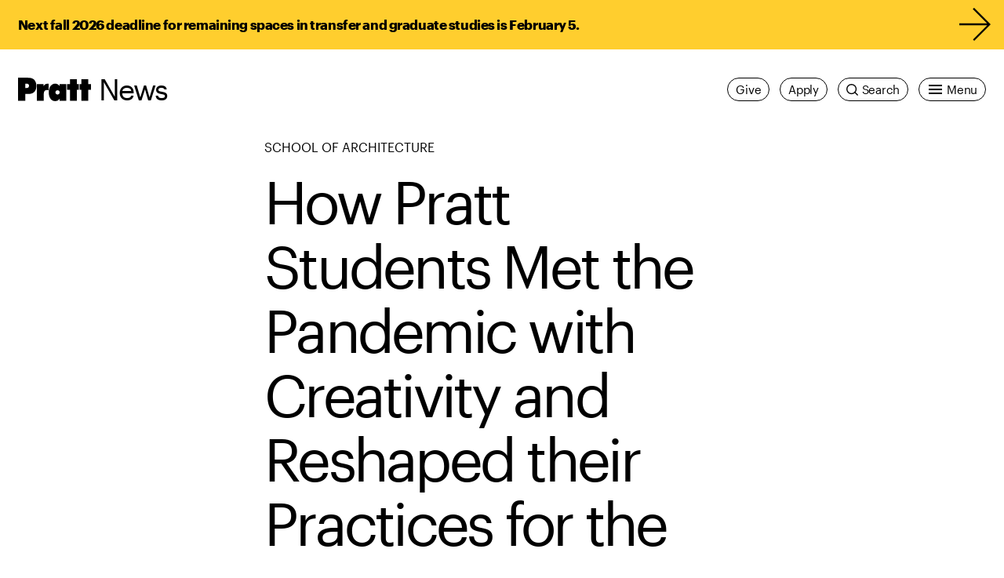

--- FILE ---
content_type: text/css
request_url: https://www.pratt.edu/wp-content/themes/pratt-main/dist/app.5.3.1.css?ver=5.3.1
body_size: 34037
content:
:root{--primary-bg: #ffffff;--primary-text: #000000;--primary-text-inverted: #ffffff}.theme--white{--primary-bg: #ffffff;--primary-text: #000000;--primary-text-inverted: #ffffff}.theme--black{--primary-bg: #000000;--primary-text: #ffffff;--primary-text-inverted: #000000}.theme--red{--primary-bg: #f65058;--primary-text: #000000;--primary-text-inverted: #ffffff}.theme--orange{--primary-bg: #ff8548;--primary-text: #000000;--primary-text-inverted: #ffffff}.theme--yellow{--primary-bg: #ffce2e;--primary-text: #000000;--primary-text-inverted: #ffffff}.theme--green{--primary-bg: #5bbf53;--primary-text: #000000;--primary-text-inverted: #ffffff}.theme--cyan{--primary-bg: #2fb9bf;--primary-text: #000000;--primary-text-inverted: #ffffff}.theme--blue{--primary-bg: #5154cc;--primary-text: #ffffff;--primary-text-inverted: #000000}.theme--purple{--primary-bg: #be2fb3;--primary-text: #ffffff;--primary-text-inverted: #000000}.theme--magenta{--primary-bg: #ff5485;--primary-text: #000000;--primary-text-inverted: #ffffff}.theme--warm-gray{--primary-bg: #b4aca6;--primary-text: #000000;--primary-text-inverted: #ffffff}.theme--cool-gray{--primary-bg: #b7b8b9;--primary-text: #000000;--primary-text-inverted: #ffffff}.theme--light-red{--primary-bg: #ffdbe5;--primary-text: #000000;--primary-text-inverted: #ffffff}.theme--light-orange{--primary-bg: #ffe3d9;--primary-text: #000000;--primary-text-inverted: #ffffff}.theme--light-yellow{--primary-bg: #fff5d6;--primary-text: #000000;--primary-text-inverted: #ffffff}.theme--light-green{--primary-bg: #def2db;--primary-text: #000000;--primary-text-inverted: #ffffff}.theme--light-cyan{--primary-bg: #d6f2f2;--primary-text: #000000;--primary-text-inverted: #ffffff}.theme--light-blue{--primary-bg: #dbdbf5;--primary-text: #000000;--primary-text-inverted: #ffffff}.theme--light-purple{--primary-bg: #f2d6f0;--primary-text: #000000;--primary-text-inverted: #ffffff}.theme--light-magenta{--primary-bg: #ffdbe5;--primary-text: #000000;--primary-text-inverted: #ffffff}.theme--light-warm-gray{--primary-bg: #f0eded;--primary-text: #000000;--primary-text-inverted: #ffffff}.theme--light-cool-gray{--primary-bg: #f0f0f2;--primary-text: #000000;--primary-text-inverted: #ffffff}.theme--dark-red{--primary-bg: #612124;--primary-text: #ffffff;--primary-text-inverted: #000000}.theme--dark-orange{--primary-bg: #662e1c;--primary-text: #ffffff;--primary-text-inverted: #000000}.theme--dark-yellow{--primary-bg: #4d3d0d;--primary-text: #ffffff;--primary-text-inverted: #000000}.theme--dark-green{--primary-bg: #244d21;--primary-text: #ffffff;--primary-text-inverted: #000000}.theme--dark-cyan{--primary-bg: #124a4d;--primary-text: #ffffff;--primary-text-inverted: #000000}.theme--dark-blue{--primary-bg: #212152;--primary-text: #ffffff;--primary-text-inverted: #000000}.theme--dark-purple{--primary-bg: #380d36;--primary-text: #ffffff;--primary-text-inverted: #000000}.theme--dark-magenta{--primary-bg: #662136;--primary-text: #ffffff;--primary-text-inverted: #000000}.theme--dark-warm-gray{--primary-bg: #474542;--primary-text: #ffffff;--primary-text-inverted: #000000}.theme--dark-cool-gray{--primary-bg: #4a4a4a;--primary-text: #ffffff;--primary-text-inverted: #000000}.theme--pure-red{--primary-bg: #e81721;--primary-text: #ffffff;--primary-text-inverted: #000000}.theme--dusty-rose{--primary-bg: #d48b8e;--primary-text: #000000;--primary-text-inverted: #ffffff}.theme--pale-pink{--primary-bg: #ffe9ef;--primary-text: #000000;--primary-text-inverted: #ffffff}.theme--coffee-bean{--primary-bg: #3e231a;--primary-text: #ffffff;--primary-text-inverted: #000000}.theme--cocoa{--primary-bg: #85645a;--primary-text: #ffffff;--primary-text-inverted: #000000}.theme--tangerine{--primary-bg: #f96334;--primary-text: #ffffff;--primary-text-inverted: #000000}.theme--tan{--primary-bg: #cd9d8e;--primary-text: #000000;--primary-text-inverted: #ffffff}.theme--olive{--primary-bg: #4b4226;--primary-text: #ffffff;--primary-text-inverted: #000000}.theme--cream{--primary-bg: #f5ead9;--primary-text: #000000;--primary-text-inverted: #ffffff}.theme--pine{--primary-bg: #083104;--primary-text: #ffffff;--primary-text-inverted: #000000}.theme--grass{--primary-bg: #076200;--primary-text: #ffffff;--primary-text-inverted: #000000}.theme--future-green{--primary-bg: #37b469;--primary-text: #000000;--primary-text-inverted: #ffffff}.theme--mint{--primary-bg: #d3eecf;--primary-text: #000000;--primary-text-inverted: #ffffff}.theme--indigo{--primary-bg: #114c60;--primary-text: #ffffff;--primary-text-inverted: #000000}.theme--sky{--primary-bg: #a0def3;--primary-text: #000000;--primary-text-inverted: #ffffff}.theme--cloud{--primary-bg: #e8f9ff;--primary-text: #000000;--primary-text-inverted: #ffffff}.theme--navy-blue{--primary-bg: #0b0e7f;--primary-text: #ffffff;--primary-text-inverted: #000000}.theme--true-blue{--primary-bg: #1b1fd6;--primary-text: #ffffff;--primary-text-inverted: #000000}.theme--pale-blue{--primary-bg: #d5d6ff;--primary-text: #000000;--primary-text-inverted: #ffffff}.theme--grape{--primary-bg: #4b0048;--primary-text: #ffffff;--primary-text-inverted: #000000}.theme--charcoal{--primary-bg: #282827;--primary-text: #ffffff;--primary-text-inverted: #000000}.theme--taupe{--primary-bg: #6a5e55;--primary-text: #ffffff;--primary-text-inverted: #000000}.theme--clay{--primary-bg: #7c6d5a;--primary-text: #ffffff;--primary-text-inverted: #000000}.theme--sand{--primary-bg: #c9beb6;--primary-text: #000000;--primary-text-inverted: #ffffff}.theme--stone{--primary-bg: #d6d4ce;--primary-text: #000000;--primary-text-inverted: #ffffff}.theme--pratt-shows-2023{--primary-bg: #ffc7f3;--primary-text: #036814;--primary-text-inverted: #ffffff}.theme--pratt-shows-2024{--primary-bg: #def2db;--primary-text: #032223;--primary-text-inverted: #ffffff}.theme--pratt-shows-2025{--primary-bg: linear-gradient(90deg, #def2db 0%, #ffe3d9 100%);--primary-text: #000000;--primary-text-inverted: #ffffff}.theme--pratt-shows-2026{--primary-bg: linear-gradient(90deg, #fff5d6 0%, #d6f2f2 100%);--primary-text: #000000;--primary-text-inverted: #ffffff}.course-hits .ais-Hits-list{list-style:none;margin:0;padding:0}.course-hits .ais-Hits-item{padding-top:10px;padding-bottom:10px}.course-hits .ais-Hits-item:first-child{margin-top:-1px;padding-top:0}.course-hits .accordion .accordion__title button.js-accordion-trigger{padding-bottom:0}.course-hits .accordion .accordion__title button.js-accordion-trigger:after{top:24px}.course-hits .accordion .accordion__title button.js-accordion-trigger:hover:after{top:28px}.course-hits .accordion .accordion__title button.js-accordion-trigger[aria-expanded=true]:hover:after{top:34px}.course-hits .accordion .accordion__title button.js-accordion-trigger[aria-expanded=true]:after{top:38px}.course-hit{display:-webkit-box;display:-ms-flexbox;display:flex;position:relative}.course-hit__meta{-webkit-box-align:baseline;-ms-flex-align:baseline;align-items:baseline;display:-webkit-box;display:-ms-flexbox;display:flex;-ms-flex-wrap:wrap;flex-wrap:wrap}@media(min-width: 768px){.course-hit__meta{padding-left:.892875vw;padding-right:.892875vw}}.course-hit__meta:hover,.course-hit__meta:focus{cursor:pointer}.course-hit__meta::-webkit-details-marker{display:none}.course-hit__title{font-size:30px;color:inherit;font-weight:400;font-family:"Graphik",sans-serif;letter-spacing:-0.025em;line-height:1.25;margin-right:10px}@media(min-width: 400px)and (max-width: 1999px){.course-hit__title{font-size:calc(30px + (38 - 30)*(100vw - 400px)/(2000 - 400))}}@media(min-width: 2000px){.course-hit__title{font-size:38px}}@media(min-width: 1200px){.course-hit__title{letter-spacing:-0.05em}}.course-hit__title strong{letter-spacing:-0.025em}.course-hit__title em{font-family:"TiemposText",serif;font-style:italic;font-weight:200}@media(min-width: 768px){.course-hit__title{padding-left:.892875vw;padding-right:.892875vw}}.course-hit[open] .course-hit__title{font-weight:700;letter-spacing:-0.025em}.course-hit__text-wrapper{display:-webkit-box;display:-ms-flexbox;display:flex;-webkit-box-pack:justify;-ms-flex-pack:justify;justify-content:space-between;-ms-flex-wrap:wrap;flex-wrap:wrap;line-height:1.25em}@media(min-width: 768px){.course-hit__text-wrapper{-webkit-box-pack:start;-ms-flex-pack:start;justify-content:flex-start}}.course-hit__text-wrapper span.accordion-head-title{margin-right:10px}.course-hit__credits{-ms-flex-item-align:end;align-self:flex-end;font-size:14px;letter-spacing:normal;line-height:2;margin:0;min-width:-webkit-fit-content;min-width:-moz-fit-content;min-width:fit-content;text-transform:uppercase}.accordion__content.course-hit__details{-webkit-transition:opacity 300ms cubic-bezier(0.645, 0.045, 0.355, 1);transition:opacity 300ms cubic-bezier(0.645, 0.045, 0.355, 1);padding:20px 0;padding-top:20px;padding-bottom:20px}@media(min-width: 768px){.accordion__content.course-hit__details{display:-webkit-box;display:-ms-flexbox;display:flex;-ms-flex-wrap:wrap;flex-wrap:wrap;position:relative;width:100%}}.course-hit[open] .accordion__content.course-hit__details{position:relative}.course-hit[open] .accordion__content.course-hit__details::before{content:" ";display:block;position:absolute;right:0;bottom:0;left:0;background-color:#000;height:1px;opacity:1}@media(min-width: 768px){.course-hit[open] .accordion__content.course-hit__details::before{left:0.892875vw;right:0.892875vw}}.course-hit__visit{margin-top:20px;width:100%}@media(min-width: 768px){.course-hit__visit{padding-left:.892875vw;padding-right:.892875vw}}.course-hit__link-button{font-size:14px;font-weight:400;font-family:"Graphik",sans-serif;letter-spacing:-0.015em;line-height:1.55;padding-top:7px;padding-right:12px;padding-left:12px;padding-bottom:7px;background-color:#000;border-radius:50px;color:#fff}@media(min-width: 400px)and (max-width: 1999px){.course-hit__link-button{font-size:calc(14px + (16 - 14)*(100vw - 400px)/(2000 - 400))}}@media(min-width: 2000px){.course-hit__link-button{font-size:16px}}.course-hit__link-button:hover,.course-hit__link-button:focus{background-color:#ffce2e;color:#000}@media(min-width: 768px){.course-hit__description{padding-left:.892875vw;padding-right:.892875vw}}@media(min-width: 768px){.course-hit__description{width:50%}}.course-hit__section-list{list-style:none;margin:0;padding:0;margin-top:12px}@media(min-width: 768px){.course-hit__section-list{padding-left:.892875vw;padding-right:.892875vw}}@media(min-width: 768px){.course-hit__section-list{width:33.3333333333%;margin-left:8.3333333333%;margin-top:0}}.course-hit__section-item+.course-hit__section-item{margin-top:12px}.course-hit__section-item span{display:block}.daily-hub-archive__topper{margin-bottom:30px}@media(min-width: 1200px){.daily-hub-archive__topper{margin-bottom:60px}}.daily-hub-archive__topper .page-topper__h{font-size:30px;color:inherit;font-weight:400;font-family:"Graphik",sans-serif;letter-spacing:-0.025em;line-height:1.25;font-weight:700}@media(min-width: 400px)and (max-width: 1999px){.daily-hub-archive__topper .page-topper__h{font-size:calc(30px + (38 - 30)*(100vw - 400px)/(2000 - 400))}}@media(min-width: 2000px){.daily-hub-archive__topper .page-topper__h{font-size:38px}}@media(min-width: 1200px){.daily-hub-archive__topper .page-topper__h{letter-spacing:-0.05em}}.daily-hub-archive__topper .page-topper__h strong{letter-spacing:-0.025em}.daily-hub-archive__topper .page-topper__h em{font-family:"TiemposText",serif;font-style:italic;font-weight:200}.daily-hub-archive__topper .page-topper__description{font-size:16px;font-weight:400;font-family:"Graphik",sans-serif;letter-spacing:-0.025em;line-height:1.55;margin-top:0}@media(min-width: 400px)and (max-width: 1999px){.daily-hub-archive__topper .page-topper__description{font-size:calc(16px + (18 - 16)*(100vw - 400px)/(2000 - 400))}}@media(min-width: 2000px){.daily-hub-archive__topper .page-topper__description{font-size:18px}}.archive--daily-hub .archive-body{padding-left:5vw;padding-right:5vw}@media(min-width: 768px){.archive--daily-hub .archive-body{padding-left:.892875vw;padding-right:.892875vw}}.archive--daily-hub .archive-body .archive-body__main>*:not(:first-child){margin-top:30px}.archive--daily-hub .daily-hub__list{display:block;overflow:visible;padding-left:0;padding-right:0;width:100%}@media(min-width: 768px){.archive--daily-hub .daily-hub__list{display:-webkit-box;display:-ms-flexbox;display:flex;-ms-flex-wrap:wrap;flex-wrap:wrap}}.archive--daily-hub .daily-hub__item{-ms-flex-negative:0;flex-shrink:0;padding-left:0;padding-right:0;width:100%}@media(min-width: 768px){.archive--daily-hub .daily-hub__item{padding-left:.892875vw;padding-right:.892875vw}}@media(min-width: 768px){.archive--daily-hub .daily-hub__item{width:50%}}@media(min-width: 1024px){.archive--daily-hub .daily-hub__item{width:25%}}.archive--daily-hub .daily-hub__item:nth-child(2){margin-top:30px}@media(min-width: 768px){.archive--daily-hub .daily-hub__item:nth-child(2){margin-top:0}}.archive--daily-hub .daily-hub__item:nth-child(n+3){margin-top:30px}@media(min-width: 1024px){.archive--daily-hub .daily-hub__item:nth-child(n+3){margin-top:0}}@media(min-width: 1024px){.archive--daily-hub .daily-hub__item:nth-child(n+5){margin-top:30px}}.archive--daily-hub .daily-hub__highlighted-item .daily-hub__article.theme--white{border-color:#000}@media(min-width: 768px){.archive--daily-hub .daily-hub__highlighted-item{width:100%}}@media(min-width: 1024px){.archive--daily-hub .daily-hub__highlighted-item{margin-top:30px;width:50%}}.archive--daily-hub .daily-hub__news .news__heading{font-size:38px;color:inherit;font-weight:400;font-family:"Graphik",sans-serif;letter-spacing:-0.05em;line-height:1.25;line-height:1.15;margin-bottom:22px}@media(min-width: 768px){.archive--daily-hub .daily-hub__news .news__heading{padding-left:.892875vw;padding-right:.892875vw}}@media(min-width: 400px)and (max-width: 1999px){.archive--daily-hub .daily-hub__news .news__heading{font-size:calc(38px + (66 - 38)*(100vw - 400px)/(2000 - 400))}}@media(min-width: 2000px){.archive--daily-hub .daily-hub__news .news__heading{font-size:66px}}@media(min-width: 768px){.archive--daily-hub .daily-hub__news .news__heading{letter-spacing:-0.05em}}.archive--daily-hub .daily-hub__news .news__heading strong{letter-spacing:-0.025em}.archive--daily-hub .daily-hub__news .news__heading em{font-family:"TiemposFine",serif;font-style:italic;font-weight:200;letter-spacing:0}@media(min-width: 768px){.archive--daily-hub .daily-hub__news .news__heading{margin-bottom:30px;width:75%}}@media(min-width: 1200px){.archive--daily-hub .daily-hub__news .news__heading{width:60%}}.archive--daily-hub .daily-hub__news .news__features .tease__callout,.archive--daily-hub .daily-hub__news .news__features .tag-list{display:none}.daily-hub__list__with-highlight .daily-hub__item:nth-child(2){margin-top:30px}@media(min-width: 768px){.daily-hub__list__with-highlight .daily-hub__item:nth-child(2){margin-top:30px}}.daily-hub__list__with-highlight .daily-hub__item:nth-child(n+3){margin-top:30px}@media(min-width: 1024px){.daily-hub__list__with-highlight .daily-hub__item:nth-child(n+3){margin-top:30px}}@media(min-width: 1024px){.daily-hub__list__with-highlight .daily-hub__item:nth-child(n+5){margin-top:30px}}@media(min-width: 768px){.prattfolio-story-hits{margin-top:10px}}.prattfolio-story-hits .ais-Hits-list{list-style:none;margin:0;padding:0}.prattfolio-story-hits .ais-Hits-item{padding-top:10px;padding-bottom:10px}.prattfolio-story-hits .ais-Hits-item{position:relative;padding-top:20px;padding-bottom:20px;list-style:none}.prattfolio-story-hits .ais-Hits-item::before{content:" ";display:block;position:absolute;right:0;bottom:0;left:0;background-color:#000;height:1px;opacity:1}@media(min-width: 768px){.prattfolio-story-hits .ais-Hits-item::before{left:0.892875vw;right:0.892875vw}}.prattfolio-story-hits .article-hit__title{font-family:"TiemposText",serif}@media(min-width: 768px){.press-hits{margin-top:10px}}.press-hits .ais-Hits-list{list-style:none;margin:0;padding:0}.press-hits .ais-Hits-item{position:relative;padding-top:10px;padding-bottom:10px;list-style:none}.press-hits .ais-Hits-item::before{content:" ";display:block;position:absolute;right:0;bottom:0;left:0;background-color:#000;height:1px;opacity:1}@media(min-width: 768px){.press-hits .ais-Hits-item::before{left:0.892875vw;right:0.892875vw}}@media(min-width: 768px){.press-hits .article-hit-inner{-ms-flex-wrap:wrap;flex-wrap:wrap}}.article-hit__outlet{font-size:11px;line-height:1.25;font-family:"Graphik",sans-serif;font-weight:400;text-transform:uppercase;letter-spacing:.04em;font-weight:700;margin-bottom:8px;width:100%}@media(min-width: 768px){.article-hit__outlet{padding-left:.892875vw;padding-right:.892875vw}}@media(min-width: 400px)and (max-width: 1999px){.article-hit__outlet{font-size:calc(11px + (14 - 11)*(100vw - 400px)/(2000 - 400))}}@media(min-width: 2000px){.article-hit__outlet{font-size:14px}}.article-hit__outlet b,.article-hit__outlet strong{font-weight:700}.archive-hit--press .archive-hit__titles{margin-bottom:12px;width:75%}@media(min-width: 768px){.archive-hit--press .archive-hit__titles{width:41.6666666667%;margin-bottom:0}}.archive-hit--press .archive-hit__image{width:18.75%;margin-left:auto;margin-bottom:12px}@media(min-width: 768px){.archive-hit--press .archive-hit__image{width:16.6666666667%;margin-bottom:0}}@media(min-width: 1500px){.archive-hit--press .archive-hit__image{width:8.3333333333%}}.body--program-archive{background-color:#ffce2e}.body--program-archive .archive-header{background-color:#ffce2e}.body--program-archive .archive-header::before{display:none}@media(min-width: 768px){.body--program-archive .archive-header{-webkit-box-align:center;-ms-flex-align:center;align-items:center;display:-webkit-box;display:-ms-flexbox;display:flex;-webkit-box-pack:justify;-ms-flex-pack:justify;justify-content:space-between;margin-bottom:-60px}}.archive__inline-filter{display:-webkit-box;display:-ms-flexbox;display:flex}@media(min-width: 768px){.archive__inline-filter{padding-bottom:8px}}.archive__inline-filter div[role=tablist]{-webkit-box-align:center;-ms-flex-align:center;align-items:center;display:-webkit-box;display:-ms-flexbox;display:flex;-ms-flex-wrap:wrap;flex-wrap:wrap}@media(min-width: 768px){.archive__inline-filter div[role=tablist]{padding-left:.892875vw;padding-right:.892875vw}}@media(min-width: 768px){.archive__inline-filter div[role=tablist]{-ms-flex-wrap:nowrap;flex-wrap:nowrap}}.archive__inline-filter button{margin-right:20px;font-size:14px;font-weight:400;font-family:"Graphik",sans-serif;letter-spacing:-0.015em;line-height:1.55;-webkit-transition:background-position 300ms cubic-bezier(0.645, 0.045, 0.355, 1);transition:background-position 300ms cubic-bezier(0.645, 0.045, 0.355, 1);background:-webkit-gradient(linear, left top, right top, from(currentColor), color-stop(50%, currentColor), color-stop(50%, transparent), to(transparent));background:linear-gradient(to right, currentColor 0%, currentColor 50%, transparent 50%, transparent 100%);background-position:100% 100%;background-repeat:no-repeat;background-size:200% 1px;color:currentColor;cursor:pointer}@media(min-width: 400px)and (max-width: 1999px){.archive__inline-filter button{font-size:calc(14px + (16 - 14)*(100vw - 400px)/(2000 - 400))}}@media(min-width: 2000px){.archive__inline-filter button{font-size:16px}}.archive__inline-filter button:hover,.archive__inline-filter button:focus{background-position:0 100%;color:currentColor}.archive__inline-filter button:active{color:currentColor}.archive__inline-filter button[aria-selected=true]{font-weight:700}.archive__inline-filter button:last-of-type{margin-right:0}.archive-programs__school-level{width:100%}.archive-programs__school-section{padding-top:30px;width:100%}@media(min-width: 768px){.archive-programs__school-section{padding-top:60px}}.archive-programs__school-section-inner{position:relative;padding-top:22px}.archive-programs__school-section-inner::before{content:" ";display:block;position:absolute;top:0;right:0;left:0;background-color:#000;height:1px;opacity:1}@media(min-width: 768px){.archive-programs__school-section-inner::before{left:0.892875vw;right:0.892875vw}}@media(min-width: 768px){.archive-programs__school-section-inner{display:-webkit-box;display:-ms-flexbox;display:flex;-webkit-box-pack:justify;-ms-flex-pack:justify;justify-content:space-between}}.archive-programs__programs-section{margin-bottom:30px}.archive-programs__title{margin-bottom:8px}@media(min-width: 768px){.archive-programs__title{padding-left:.892875vw;padding-right:.892875vw}}.archive-programs__school-list+.archive-programs__title{margin-top:30px}@media(min-width: 768px){.archive-programs__school-list+.archive-programs__title{margin-top:60px}}.archive-programs__empty{font-size:16px;font-weight:400;font-family:"Graphik",sans-serif;letter-spacing:-0.025em;line-height:1.55}@media(min-width: 768px){.archive-programs__empty{padding-left:.892875vw;padding-right:.892875vw}}@media(min-width: 400px)and (max-width: 1999px){.archive-programs__empty{font-size:calc(16px + (18 - 16)*(100vw - 400px)/(2000 - 400))}}@media(min-width: 2000px){.archive-programs__empty{font-size:18px}}.archive-programs__school-name{font-size:30px;color:inherit;font-weight:400;font-family:"Graphik",sans-serif;letter-spacing:-0.025em;line-height:1.25;margin-bottom:22px}@media(min-width: 768px){.archive-programs__school-name{padding-left:.892875vw;padding-right:.892875vw}}@media(min-width: 400px)and (max-width: 1999px){.archive-programs__school-name{font-size:calc(30px + (38 - 30)*(100vw - 400px)/(2000 - 400))}}@media(min-width: 2000px){.archive-programs__school-name{font-size:38px}}@media(min-width: 1200px){.archive-programs__school-name{letter-spacing:-0.05em}}.archive-programs__school-name strong{letter-spacing:-0.025em}.archive-programs__school-name em{font-family:"TiemposText",serif;font-style:italic;font-weight:200}@media(min-width: 768px){.archive-programs__school-name{margin-bottom:0;width:43.75%}}@media(min-width: 768px){.archive-program__tabs{width:50%}}@media(min-width: 768px){.archive-programs__schools,.archive-program__departments{width:50%}}.archive-program__departments{padding-top:12px}@media(min-width: 768px){.archive-program__departments{padding-top:0;padding-bottom:12px;-webkit-box-align:center;-ms-flex-align:center;align-items:center;display:-webkit-box;display:-ms-flexbox;display:flex}}.archive-program__departments .archive-input--select select{font-size:14px;font-weight:400;font-family:"Graphik",sans-serif;letter-spacing:-0.015em;line-height:1.55;cursor:pointer;padding-left:30px;width:100%;text-overflow:ellipsis}@media(min-width: 400px)and (max-width: 1999px){.archive-program__departments .archive-input--select select{font-size:calc(14px + (16 - 14)*(100vw - 400px)/(2000 - 400))}}@media(min-width: 2000px){.archive-program__departments .archive-input--select select{font-size:16px}}.archive-program__departments .archive-reset{margin-top:12px}@media(min-width: 768px){.archive-program__departments .archive-reset{padding-left:.892875vw;padding-right:.892875vw}}@media(min-width: 768px){.archive-program__departments .archive-reset{margin-top:0}}.archive-program__departments .archive-reset button{background-color:rgba(0,0,0,0);border:1px solid #000}.archive-program__departments .archive-reset button:hover,.archive-program__departments .archive-reset button:focus{background-color:#000;color:#fff}.archive-program__departments .archive-reset button:disabled{color:#000}.archive-program__departments .archive-reset button:disabled:hover,.archive-program__departments .archive-reset button:disabled:focus{background-color:rgba(0,0,0,0);color:#000}.archive-programs__school-list{list-style:none;margin:0;padding:0}@media(min-width: 768px){.archive-programs__school-list{padding-left:.892875vw;padding-right:.892875vw}}.archive-programs__school-item{font-size:30px;color:inherit;font-weight:400;font-family:"Graphik",sans-serif;letter-spacing:-0.025em;line-height:1.25;margin-bottom:5px}@media(min-width: 400px)and (max-width: 1999px){.archive-programs__school-item{font-size:calc(30px + (38 - 30)*(100vw - 400px)/(2000 - 400))}}@media(min-width: 2000px){.archive-programs__school-item{font-size:38px}}@media(min-width: 1200px){.archive-programs__school-item{letter-spacing:-0.05em}}.archive-programs__school-item strong{letter-spacing:-0.025em}.archive-programs__school-item em{font-family:"TiemposText",serif;font-style:italic;font-weight:200}@media(min-width: 768px){.archive-programs__school-item{margin-bottom:8px}}.archive-programs__school-link{-webkit-transition:background-position 300ms cubic-bezier(0.645, 0.045, 0.355, 1);transition:background-position 300ms cubic-bezier(0.645, 0.045, 0.355, 1);background:-webkit-gradient(linear, left top, right top, from(currentColor), color-stop(50%, currentColor), color-stop(50%, transparent), to(transparent));background:linear-gradient(to right, currentColor 0%, currentColor 50%, transparent 50%, transparent 100%);background-position:100% 100%;background-repeat:no-repeat;background-size:200% 1px;color:currentColor;cursor:pointer}.archive-programs__school-link:hover,.archive-programs__school-link:focus{background-position:0 100%;color:currentColor}.archive-programs__school-link:active{color:currentColor}.resource-hits .ais-Hits-list{padding:0}.resource-hits .ais-Hits-item{position:relative;padding-top:20px;padding-bottom:20px;list-style:none}.resource-hits .ais-Hits-item::before{content:" ";display:block;position:absolute;right:0;bottom:0;left:0;background-color:#000;height:1px;opacity:1}@media(min-width: 768px){.resource-hits .ais-Hits-item::before{left:0.892875vw;right:0.892875vw}}@media(min-width: 768px){.resource-hit__titles,.resource-hit__content{padding-left:.892875vw;padding-right:.892875vw}}.resource-hit__title{font-size:18px;font-weight:400;font-family:"Graphik",sans-serif;letter-spacing:-0.025em;line-height:1.55;width:100%;line-height:1.25;margin-top:0}@media(min-width: 400px)and (max-width: 1999px){.resource-hit__title{font-size:calc(18px + (24 - 18)*(100vw - 400px)/(2000 - 400))}}@media(min-width: 2000px){.resource-hit__title{font-size:24px}}.resource-hit__titles{width:75%}@media(min-width: 768px){.resource-hit__titles{width:41.6666666667%}}.resource-hit__content{margin-top:12px}@media(min-width: 768px){.resource-hit__content{width:41.6666666667%;margin-top:0}}@media(max-width: 767px){.resource-hit__content{-webkit-box-ordinal-group:4;-ms-flex-order:3;order:3}}.resource-hit-inner{display:-webkit-box;display:-ms-flexbox;display:flex;-ms-flex-wrap:wrap;flex-wrap:wrap}@media(min-width: 768px){.resource-hit-inner{-ms-flex-wrap:nowrap;flex-wrap:nowrap}}.resource-hit__image{width:18.75%}@media(min-width: 768px){.resource-hit__image{width:16.6666666667%}}@media(min-width: 1500px){.resource-hit__image{width:8.3333333333%}}.resource-policy-service-hits .ais-Hits-list{list-style:none;margin:0;padding:0}.resource-policy-service-hits .ais-Hits-item{padding-top:7px;padding-bottom:7px}@media(min-width: 768px){.resource-policy-service-hits .ais-Hits-item{padding-top:10px;padding-bottom:10px}}.resource-policy-service-hits{padding-top:10px}.resource-policy-service-hit-inner{-webkit-box-align:baseline;-ms-flex-align:baseline;align-items:baseline;display:-webkit-box;display:-ms-flexbox;display:flex;-ms-flex-wrap:wrap;flex-wrap:wrap}@media(min-width: 768px){.resource-policy-service-hit-inner{padding-left:.892875vw;padding-right:.892875vw}}.resource-policy-service-hit__titles{font-size:18px;font-weight:400;font-family:"Graphik",sans-serif;letter-spacing:-0.025em;line-height:1.55;line-height:1.35}@media(min-width: 400px)and (max-width: 1999px){.resource-policy-service-hit__titles{font-size:calc(18px + (24 - 18)*(100vw - 400px)/(2000 - 400))}}@media(min-width: 2000px){.resource-policy-service-hit__titles{font-size:24px}}@media(min-width: 768px){.resource-policy-service-hit__titles{font-size:30px;color:inherit;font-weight:400;font-family:"Graphik",sans-serif;letter-spacing:-0.025em;line-height:1.25}}@media(min-width: 768px)and (min-width: 400px)and (max-width: 1999px){.resource-policy-service-hit__titles{font-size:calc(30px + (38 - 30)*(100vw - 400px)/(2000 - 400))}}@media(min-width: 768px)and (min-width: 2000px){.resource-policy-service-hit__titles{font-size:38px}}@media(min-width: 768px)and (min-width: 1200px){.resource-policy-service-hit__titles{letter-spacing:-0.05em}}@media(min-width: 768px){.resource-policy-service-hit__titles strong{letter-spacing:-0.025em}.resource-policy-service-hit__titles em{font-family:"TiemposText",serif;font-style:italic;font-weight:200}}.resource-policy-service-hit__link{-webkit-transition:background-position 300ms cubic-bezier(0.645, 0.045, 0.355, 1);transition:background-position 300ms cubic-bezier(0.645, 0.045, 0.355, 1);background:-webkit-gradient(linear, left top, right top, from(currentColor), color-stop(50%, currentColor), color-stop(50%, transparent), to(transparent));background:linear-gradient(to right, currentColor 0%, currentColor 50%, transparent 50%, transparent 100%);background-position:100% 100%;background-repeat:no-repeat;background-size:200% 1px;color:currentColor;cursor:pointer;display:inline}.resource-policy-service-hit__link:hover,.resource-policy-service-hit__link:focus{background-position:0 100%;color:currentColor}.resource-policy-service-hit__link:active{color:currentColor}.resource-policy-service-hit__title{font-size:18px;font-weight:400;font-family:"Graphik",sans-serif;letter-spacing:-0.025em;line-height:1.55;display:inline;line-height:1.35}@media(min-width: 400px)and (max-width: 1999px){.resource-policy-service-hit__title{font-size:calc(18px + (24 - 18)*(100vw - 400px)/(2000 - 400))}}@media(min-width: 2000px){.resource-policy-service-hit__title{font-size:24px}}@media(min-width: 768px){.resource-policy-service-hit__title{font-size:30px;color:inherit;font-weight:400;font-family:"Graphik",sans-serif;letter-spacing:-0.025em;line-height:1.25}}@media(min-width: 768px)and (min-width: 400px)and (max-width: 1999px){.resource-policy-service-hit__title{font-size:calc(30px + (38 - 30)*(100vw - 400px)/(2000 - 400))}}@media(min-width: 768px)and (min-width: 2000px){.resource-policy-service-hit__title{font-size:38px}}@media(min-width: 768px)and (min-width: 1200px){.resource-policy-service-hit__title{letter-spacing:-0.05em}}@media(min-width: 768px){.resource-policy-service-hit__title strong{letter-spacing:-0.025em}.resource-policy-service-hit__title em{font-family:"TiemposText",serif;font-style:italic;font-weight:200}}@media(min-width: 768px){.archive--work .archive-input--search{width:18.75%}}@media(min-width: 1200px){.archive--work .archive-input--search{margin-right:6.25%}}@media(max-width: 767px){.archive--work .archive-input-wrapper{-ms-flex-wrap:wrap;flex-wrap:wrap}}@media(min-width: 768px){.archive--work .archive-input-wrapper{width:56.25%}}.archive--work .archive-input-wrapper--right{display:-webkit-box;display:-ms-flexbox;display:flex;-webkit-box-pack:justify;-ms-flex-pack:justify;justify-content:space-between}@media(min-width: 768px){.archive--work .archive-input-wrapper--right{-webkit-box-pack:end;-ms-flex-pack:end;justify-content:flex-end;width:25%}}@media(min-width: 1200px){.archive--work .archive-input-wrapper--right{width:18.75%}}.archive--work .archive-reset{-webkit-box-align:center;-ms-flex-align:center;align-items:center;display:-webkit-box;display:-ms-flexbox;display:flex;margin-bottom:22px;margin-top:12px}@media(min-width: 768px){.archive--work .archive-reset{padding-left:.892875vw;padding-right:.892875vw}}@media(min-width: 768px){.archive--work .archive-reset{margin-top:0}}@media(min-width: 768px){.archive--work .archive-toggle{margin-left:0}}@media(max-width: 767px){.archive--work .archive-input--select{width:calc(33.3% - 10px)}}@media(min-width: 768px){.archive--work .archive-input--select{width:33.3333333333%}}.archive--work .work-hit__figure{width:100%;margin-bottom:0;position:relative}.archive--work .work-input select{font-size:16px;font-weight:400;font-family:"Graphik",sans-serif;letter-spacing:-0.025em;line-height:1.55;cursor:pointer;padding-left:30px;width:100%;text-overflow:ellipsis}@media(min-width: 400px)and (max-width: 1999px){.archive--work .work-input select{font-size:calc(16px + (18 - 16)*(100vw - 400px)/(2000 - 400))}}@media(min-width: 2000px){.archive--work .work-input select{font-size:18px}}.archive--work .work-button-reset button{font-size:16px;font-weight:400;font-family:"Graphik",sans-serif;letter-spacing:-0.025em;line-height:1.55;text-align:left;cursor:pointer;padding-left:30px;width:100%}@media(min-width: 400px)and (max-width: 1999px){.archive--work .work-button-reset button{font-size:calc(16px + (18 - 16)*(100vw - 400px)/(2000 - 400))}}@media(min-width: 2000px){.archive--work .work-button-reset button{font-size:18px}}.work-hit__titles{line-height:1.25}.work-hit__title{font-family:"Graphik",sans-serif;text-transform:uppercase;display:inline;line-height:1.25}.work-hit__title.work-hit__title--formatted{text-transform:none}.work-hit__title p{display:inline}.work-hit__person{font-family:"TiemposText",serif;font-style:italic}.archive-toggle-view--list .work-hits .ais-Hits-list{list-style:none;margin:0;padding:0}.archive-toggle-view--list .work-hit{position:relative;position:relative;display:block;padding-bottom:1px}.archive-toggle-view--list .work-hit::before{content:" ";display:block;position:absolute;right:0;bottom:0;left:0;background-color:#000;height:1px;opacity:1}@media(min-width: 768px){.archive-toggle-view--list .work-hit::before{left:0.892875vw;right:0.892875vw}}.archive-toggle-view--list .work-hit .work-hit__title{-webkit-transition:background-position 300ms cubic-bezier(0.645, 0.045, 0.355, 1);transition:background-position 300ms cubic-bezier(0.645, 0.045, 0.355, 1);background:-webkit-gradient(linear, left top, right top, from(currentColor), color-stop(50%, currentColor), color-stop(50%, transparent), to(transparent));background:linear-gradient(to right, currentColor 0%, currentColor 50%, transparent 50%, transparent 100%);background-position:100% 100%;background-repeat:no-repeat;background-size:200% 1px;color:currentColor;cursor:pointer}.archive-toggle-view--list .work-hit:hover .work-hit__title,.archive-toggle-view--list .work-hit:focus .work-hit__title{background-position:0 100%;color:currentColor}.archive-toggle-view--list .work-hit:active .work-hit__title{color:currentColor}@media(max-width: 767px){.archive-toggle-view--list .work-hit{padding-top:20px;padding-bottom:20px}}@media(min-width: 768px){.archive-toggle-view--list .work-hit{-webkit-box-align:start;-ms-flex-align:start;align-items:flex-start;display:-webkit-box;display:-ms-flexbox;display:flex;-webkit-box-pack:justify;-ms-flex-pack:justify;justify-content:space-between}}@media(min-width: 768px){.archive-toggle-view--list .work-hit:hover .work-hit__img,.archive-toggle-view--list .work-hit:focus-within .work-hit__img{-webkit-transform:scale(2);transform:scale(2);z-index:50}}.archive-toggle-view--list .work-hit__link::before{content:"";position:absolute;inset:0}.archive-toggle-view--list .work-hit__content{margin-right:22px}@media(min-width: 768px){.archive-toggle-view--list .work-hit__content{padding-top:20px;padding-bottom:20px;-ms-flex-item-align:stretch;align-self:stretch;-webkit-box-align:center;-ms-flex-align:center;align-items:center;display:-webkit-box;display:-ms-flexbox;display:flex;margin-right:0;width:87.5%}}@media(min-width: 768px){.archive-toggle-view--list .work-hit__titles{padding-left:.892875vw;padding-right:.892875vw}}@media(min-width: 768px){.archive-toggle-view--list .work-hit__titles{width:42.8571428571%}}.archive-toggle-view--list .work-hit__title{font-size:18px;font-weight:400;font-family:"Graphik",sans-serif;letter-spacing:-0.025em;line-height:1.55}@media(min-width: 400px)and (max-width: 1999px){.archive-toggle-view--list .work-hit__title{font-size:calc(18px + (24 - 18)*(100vw - 400px)/(2000 - 400))}}@media(min-width: 2000px){.archive-toggle-view--list .work-hit__title{font-size:24px}}@media(min-width: 768px){.archive-toggle-view--list .work-hit__people{padding-left:.892875vw;padding-right:.892875vw}}@media(min-width: 768px){.archive-toggle-view--list .work-hit__people{width:28.5714285714%}}.archive-toggle-view--list .work-hit__meta{display:-webkit-box;display:-ms-flexbox;display:flex;-webkit-box-orient:vertical;-webkit-box-direction:normal;-ms-flex-direction:column;flex-direction:column}@media(min-width: 768px){.archive-toggle-view--list .work-hit__meta{padding-left:.892875vw;padding-right:.892875vw}}@media(min-width: 768px){.archive-toggle-view--list .work-hit__meta{width:28.5714285714%;margin-left:28.5714285714%}}@media(min-width: 768px){.archive-toggle-view--list .work-hit__people+.work-hit__meta{margin-left:0}}.archive-toggle-view--list .work-hit__department,.archive-toggle-view--list .work-hit__school{font-size:14px;font-weight:400;font-family:"Graphik",sans-serif;letter-spacing:-0.015em;line-height:1.55;margin-top:0}@media(min-width: 400px)and (max-width: 1999px){.archive-toggle-view--list .work-hit__department,.archive-toggle-view--list .work-hit__school{font-size:calc(14px + (16 - 14)*(100vw - 400px)/(2000 - 400))}}@media(min-width: 2000px){.archive-toggle-view--list .work-hit__department,.archive-toggle-view--list .work-hit__school{font-size:16px}}.archive-toggle-view--list .work-hit__art{min-width:18.75%;width:18.75%}@media(min-width: 768px){.archive-toggle-view--list .work-hit__art{padding-left:.892875vw;padding-right:.892875vw}}@media(max-width: 767px){.archive-toggle-view--list .work-hit__art{margin-left:auto}}@media(min-width: 768px){.archive-toggle-view--list .work-hit__art{padding-top:20px;padding-bottom:20px;-ms-flex-item-align:center;align-self:center;display:-webkit-box;display:-ms-flexbox;display:flex;-webkit-box-pack:end;-ms-flex-pack:end;justify-content:flex-end;min-width:12.5%;pointer-events:none;position:relative;width:12.5%}}@media(min-width: 768px){.archive-toggle-view--list .work-hit__figure{height:50px;display:-webkit-box;display:-ms-flexbox;display:flex}}@media(min-width: 768px){.archive-toggle-view--list .work-hit__img{height:100%;width:auto;-webkit-transition:-webkit-transform 300ms cubic-bezier(0.645, 0.045, 0.355, 1);transition:-webkit-transform 300ms cubic-bezier(0.645, 0.045, 0.355, 1);transition:transform 300ms cubic-bezier(0.645, 0.045, 0.355, 1);transition:transform 300ms cubic-bezier(0.645, 0.045, 0.355, 1), -webkit-transform 300ms cubic-bezier(0.645, 0.045, 0.355, 1);-o-object-fit:contain;object-fit:contain;margin-left:auto;-webkit-transform:scale(1);transform:scale(1);-webkit-transform-origin:100% 50%;transform-origin:100% 50%}}.archive-toggle-view--list .work-hit--has-image{display:-webkit-box;display:-ms-flexbox;display:flex}.archive-toggle-view--thumbnail .work-hits .ais-Hits-list{list-style:none;margin:0;padding:0;display:-webkit-box;display:-ms-flexbox;display:flex;-ms-flex-wrap:wrap;flex-wrap:wrap;-webkit-box-align:end;-ms-flex-align:end;align-items:flex-end}.archive-toggle-view--thumbnail .work-hits .ais-Hits-item{margin-top:30px;position:relative;width:100%}@media(min-width: 768px){.archive-toggle-view--thumbnail .work-hits .ais-Hits-item{padding-left:.892875vw;padding-right:.892875vw}}@media(min-width: 768px){.archive-toggle-view--thumbnail .work-hits .ais-Hits-item{margin-top:60px;width:25%}}@media(min-width: 1200px){.archive-toggle-view--thumbnail .work-hits .ais-Hits-item{width:16.6666666667%}}@media(min-width: 1700px){.archive-toggle-view--thumbnail .work-hits .ais-Hits-item{margin-top:90px;width:12.5%}}.archive-toggle-view--thumbnail .work-hits .work-hit{display:-webkit-box;display:-ms-flexbox;display:flex;-webkit-box-orient:vertical;-webkit-box-direction:normal;-ms-flex-direction:column;flex-direction:column;position:relative}@media(min-width: 768px){.archive-toggle-view--thumbnail .work-hits .work-hit{display:grid;grid-template-rows:1fr minmax(50px, 100px)}}.archive-toggle-view--thumbnail .work-hits .work-hit__content{-webkit-box-ordinal-group:3;-ms-flex-order:2;order:2}.archive-toggle-view--thumbnail .work-hits .work-hit__meta{display:none}.archive-toggle-view--thumbnail .work-hits .work-hit__art{-webkit-box-ordinal-group:2;-ms-flex-order:1;order:1;margin-bottom:12px}.archive-toggle-view--thumbnail .work-hits .work-hit__img{position:relative;z-index:20}.archive-toggle-view--thumbnail .work-hits .work-hit__link{display:block}.archive-toggle-view--thumbnail .work-hits .work-hit__link .work-hit__title{-webkit-transition:background-position 300ms cubic-bezier(0.645, 0.045, 0.355, 1);transition:background-position 300ms cubic-bezier(0.645, 0.045, 0.355, 1);background:-webkit-gradient(linear, left top, right top, from(currentColor), color-stop(50%, currentColor), color-stop(50%, transparent), to(transparent));background:linear-gradient(to right, currentColor 0%, currentColor 50%, transparent 50%, transparent 100%);background-position:100% 100%;background-repeat:no-repeat;background-size:200% 1px;color:currentColor;cursor:pointer}.archive-toggle-view--thumbnail .work-hits .work-hit__link:hover .work-hit__title,.archive-toggle-view--thumbnail .work-hits .work-hit__link:focus .work-hit__title{background-position:0 100%;color:currentColor}.archive-toggle-view--thumbnail .work-hits .work-hit__link:active .work-hit__title{color:currentColor}.archive-toggle-view--thumbnail .work-hits .work-hit__link::before{content:"";position:absolute;inset:0;z-index:30}.homepage__main-feature{min-height:88vh;position:relative}.main-feature-inner{padding-left:5vw;padding-right:5vw;position:relative;z-index:20}@media(min-width: 768px){.main-feature-inner{padding-left:.892875vw;padding-right:.892875vw}}@media(min-width: 768px){.main-feature-inner{width:100%}}.main-feature__title{font-size:44px;color:inherit;font-weight:400;font-family:"Graphik",sans-serif;letter-spacing:-0.05em;line-height:1.1;margin-bottom:30px}@media(min-width: 768px){.main-feature__title{padding-left:.892875vw;padding-right:.892875vw}}@media(min-width: 400px)and (max-width: 1999px){.main-feature__title{font-size:calc(44px + (100 - 44)*(100vw - 400px)/(2000 - 400))}}@media(min-width: 2000px){.main-feature__title{font-size:100px}}.main-feature__title strong{letter-spacing:-0.025em}.main-feature__title em{font-family:"TiemposFine",serif;font-style:italic;font-weight:200;letter-spacing:0}@media(min-width: 768px){.main-feature__title{font-size:44px;color:inherit;font-weight:400;font-family:"Graphik",sans-serif;letter-spacing:-0.05em;line-height:1.1;width:68.75%}}@media(min-width: 768px)and (min-width: 400px)and (max-width: 1999px){.main-feature__title{font-size:calc(44px + (100 - 44)*(100vw - 400px)/(2000 - 400))}}@media(min-width: 768px)and (min-width: 2000px){.main-feature__title{font-size:100px}}@media(min-width: 768px){.main-feature__title strong{letter-spacing:-0.025em}.main-feature__title em{font-family:"TiemposFine",serif;font-style:italic;font-weight:200;letter-spacing:0}}.feature--color-black .main-feature__title{color:#000}.feature--color-white .main-feature__title{color:#fff}.main-feature__title .main-feature__subtitle{font-size:30px;color:inherit;font-weight:400;font-family:"Graphik",sans-serif;letter-spacing:-0.025em;line-height:1.25;line-height:1.1;margin-top:20px;display:block}@media(min-width: 400px)and (max-width: 1999px){.main-feature__title .main-feature__subtitle{font-size:calc(30px + (38 - 30)*(100vw - 400px)/(2000 - 400))}}@media(min-width: 2000px){.main-feature__title .main-feature__subtitle{font-size:38px}}@media(min-width: 1200px){.main-feature__title .main-feature__subtitle{letter-spacing:-0.05em}}.main-feature__title .main-feature__subtitle strong{letter-spacing:-0.025em}.main-feature__title .main-feature__subtitle em{font-family:"TiemposText",serif;font-style:italic;font-weight:200}.main-feature__title-link p{-webkit-transition:background-position 300ms cubic-bezier(0.645, 0.045, 0.355, 1);transition:background-position 300ms cubic-bezier(0.645, 0.045, 0.355, 1);background:-webkit-gradient(linear, left top, right top, from(currentColor), color-stop(50%, currentColor), color-stop(50%, transparent), to(transparent));background:linear-gradient(to right, currentColor 0%, currentColor 50%, transparent 50%, transparent 100%);background-position:100% 100%;background-repeat:no-repeat;background-size:200% 1px;color:currentColor;cursor:pointer}.main-feature__title-link:hover p,.main-feature__title-link:focus p{background-position:0 100%;color:currentColor}.main-feature__title-link:active p{color:currentColor}.main-feature__title-link:before{content:" ";display:block;position:absolute;top:0;right:0;bottom:0;left:0}.main-feature__title-link p{display:inline}.main-feature__icon--play{position:absolute;top:50%;right:auto;left:50%;height:44px;width:44px;margin-left:-22px;margin-top:-22px;pointer-events:none}@media(min-width: 768px){.main-feature__icon--play{height:60px;width:60px;margin-left:-30px;margin-top:-30px}}.main-feature__icon--play .main-feature__svg{height:44px;width:44px}@media(min-width: 768px){.main-feature__icon--play .main-feature__svg{height:60px;width:60px}}.feature--color-white .tag-shape__wrapper svg path{stroke:#fff}.feature--single-feature{-webkit-box-align:end;-ms-flex-align:end;align-items:flex-end;display:-webkit-box;display:-ms-flexbox;display:flex}.feature--single-feature .main-feature-inner{position:static}.feature--single-feature .main-feature__tags{position:absolute;top:50%;right:0;left:0;height:60vh;pointer-events:none;-webkit-transform:translateY(-50%);transform:translateY(-50%);z-index:20}@media(min-width: 768px){.feature--single-feature .main-feature__tags{height:60vh;width:70vw;bottom:30px;left:auto;right:1.78575vw;top:auto;-webkit-transform:none;transform:none}}.feature--single-feature .main-feature__tags .tag-shape__list-item{pointer-events:auto}.feature--single-feature .main-feature__art{position:absolute;top:0;right:0;bottom:0;left:0;-webkit-box-align:center;-ms-flex-align:center;align-items:center;background-color:#000;display:-webkit-box;display:-ms-flexbox;display:flex;-webkit-box-pack:center;-ms-flex-pack:center;justify-content:center;overflow:hidden;z-index:10}.feature--single-feature .main-feature__figure{position:absolute;top:0;right:0;bottom:0;left:0;margin-bottom:0;overflow:hidden}.feature--single-feature .main-feature__img,.feature--single-feature .main-feature__art-item{height:100%;width:100%;-o-object-fit:cover;object-fit:cover;opacity:.6}.feature--single-feature .main-feature__art .tease-asset{height:100%;width:100%;-o-object-fit:cover;object-fit:cover}@media(min-width: 768px){.feature--single-feature-tag-frame{min-height:auto}}.feature--single-feature-tag-frame .main-feature-inner{background:var(--primary-bg);color:var(--primary-text);display:-webkit-box;display:-ms-flexbox;display:flex;-webkit-box-orient:vertical;-webkit-box-direction:normal;-ms-flex-direction:column;flex-direction:column;-webkit-box-pack:center;-ms-flex-pack:center;justify-content:center;min-height:100vh;padding-top:120px}@media(min-width: 768px){.feature--single-feature-tag-frame .main-feature-inner{min-height:auto;padding-top:160px}}@media(min-width: 1200px){.feature--single-feature-tag-frame .main-feature-inner{padding-top:200px}}.feature--single-feature-tag-frame .main-feature__titles{-webkit-box-ordinal-group:3;-ms-flex-order:2;order:2;padding-top:22px;text-align:center}@media(min-width: 768px){.feature--single-feature-tag-frame .main-feature__titles{margin-top:-60px;padding-top:0;text-align:left}}@media(min-width: 1500px){.feature--single-feature-tag-frame .main-feature__titles{margin-top:-90px}}.feature--single-feature-tag-frame .main-feature__art{margin-left:auto;margin-right:auto;-webkit-box-ordinal-group:2;-ms-flex-order:1;order:1;pointer-events:none;position:relative;width:75%}@media(min-width: 768px){.feature--single-feature-tag-frame .main-feature__art{padding-left:.892875vw;padding-right:.892875vw}}@media(min-width: 768px){.feature--single-feature-tag-frame .main-feature__art{margin-left:25%;margin-right:12.5%;width:62.5%}}@media(min-width: 1500px){.feature--single-feature-tag-frame .main-feature__art{margin-left:31.25%;width:56.25%}}.feature--single-feature-tag-frame .main-feature__figure{margin-bottom:0}.feature--single-feature-tag-frame .main-feature__tags{position:absolute;top:100px;right:2.5vw;left:2.5vw;bottom:20px;pointer-events:none;z-index:20}@media(min-width: 768px){.feature--single-feature-tag-frame .main-feature__tags{bottom:30px;left:calc(12.5% + 1.78575vw);right:1.78575vw;top:120px;-webkit-transform:none;transform:none}}@media(min-width: 1200px){.feature--single-feature-tag-frame .main-feature__tags{top:160px}}.feature--single-feature-tag-frame .main-feature__tags .tag-shape__list-item{pointer-events:auto}.feature--tag-feature .main-feature-inner{background:var(--primary-bg);color:var(--primary-text);padding-top:120px;min-height:100vh}@media(min-width: 768px){.feature--tag-feature .main-feature-inner{-webkit-box-align:center;-ms-flex-align:center;align-items:center;display:-webkit-box;display:-ms-flexbox;display:flex;padding-top:0;padding-bottom:30px}}.tag-feature__tag{display:-webkit-box;display:-ms-flexbox;display:flex;-webkit-box-pack:center;-ms-flex-pack:center;justify-content:center;margin-bottom:30px;position:relative;z-index:20}@media(min-width: 768px){.main-feature-inner>.tag-feature__tag{display:none}}@media(max-width: 767px){.tag-feature__items .tag-feature__tag{display:none}}.tag-feature__tag-inner{position:relative}.tag-feature__name{font-size:9vw;background-color:#fff;border:1px solid #000;border-radius:999rem;color:#000;display:inline-block;letter-spacing:-0.05em;line-height:1;text-transform:uppercase;text-align:center}@media(max-width: 399px){.tag-feature__name{font-size:9vw}}@media(min-width: 768px){.tag-feature__name{font-size:38px;color:inherit;font-weight:400;font-family:"Graphik",sans-serif;letter-spacing:-0.05em;line-height:1.25}}@media(min-width: 768px)and (min-width: 400px)and (max-width: 1999px){.tag-feature__name{font-size:calc(38px + (66 - 38)*(100vw - 400px)/(2000 - 400))}}@media(min-width: 768px)and (min-width: 2000px){.tag-feature__name{font-size:66px}}@media(min-width: 768px)and (min-width: 768px){.tag-feature__name{letter-spacing:-0.05em}}@media(min-width: 768px){.tag-feature__name strong{letter-spacing:-0.025em}.tag-feature__name em{font-family:"TiemposFine",serif;font-style:italic;font-weight:200;letter-spacing:0}}.length--long-title .tag-feature__name{font-size:7.25vw}@media(min-width: 768px){.length--long-title .tag-feature__name{font-size:3.25vw}}.length--extra-long-title .tag-feature__name{font-size:6vw}@media(min-width: 768px){.length--extra-long-title .tag-feature__name{font-size:2.75vw}}.tag-feature__name a{color:#000;border-radius:inherit;display:block;padding:.25em .75em .3em;white-space:nowrap}@media(min-width: 768px){.tag-feature__name a{padding:.15em .75em .2em}}.tag-feature__count{position:absolute;top:-0.5em;right:-0.75em;font-size:16px;font-weight:400;font-family:"Graphik",sans-serif;letter-spacing:-0.025em;line-height:1.55;height:32px;width:32px;-webkit-box-align:center;-ms-flex-align:center;align-items:center;background-color:#ffce2e;border-radius:999rem;color:#000;display:-webkit-box;display:-ms-flexbox;display:flex;-webkit-box-pack:center;-ms-flex-pack:center;justify-content:center;line-height:1;text-align:center}@media(min-width: 400px)and (max-width: 1999px){.tag-feature__count{font-size:calc(16px + (18 - 16)*(100vw - 400px)/(2000 - 400))}}@media(min-width: 2000px){.tag-feature__count{font-size:18px}}@media(min-width: 600px){.tag-feature__count{height:40px;width:40px}}@media(min-width: 1024px){.tag-feature__count{height:45px;width:45px}}@media(min-width: 1200px){.tag-feature__count{height:45px;width:45px;padding:.75em;right:-0.75em}}.theme--yellow .tag-feature__count{background-color:#000;color:#fff}@media(min-width: 600px){.length--long-title .tag-feature__count,.length--extra-long-title .tag-feature__count{bottom:100%;top:auto;-webkit-transform:translateY(50%);transform:translateY(50%)}}.tag-feature__items{padding-bottom:30px;width:100%}@media(min-width: 768px){.tag-feature__items{display:-webkit-box;display:-ms-flexbox;display:flex;min-height:100vh;padding-bottom:0}}.tag-feature__item{margin-bottom:30px;position:relative}@media(min-width: 768px){.tag-feature__item{padding-left:.892875vw;padding-right:.892875vw}}@media(min-width: 768px){.tag-feature__item{margin-bottom:0}}@media(min-width: 768px){.tag-feature__item .tease__title{font-size:14px;font-weight:400;font-family:"Graphik",sans-serif;letter-spacing:-0.015em;line-height:1.55;line-height:1.25}}@media(min-width: 768px)and (min-width: 400px)and (max-width: 1999px){.tag-feature__item .tease__title{font-size:calc(14px + (16 - 14)*(100vw - 400px)/(2000 - 400))}}@media(min-width: 768px)and (min-width: 2000px){.tag-feature__item .tease__title{font-size:16px}}.tag-feature__item .tease--person .tease__title{font-family:"TiemposText",serif;font-style:italic}.tag-feature__item .tag-shape__list-link{font-size:11px;padding:3px 13px;margin-top:8px;white-space:nowrap}@media(min-width: 400px)and (max-width: 1999px){.tag-feature__item .tag-shape__list-link{font-size:calc(11px + (13 - 11)*(100vw - 400px)/(2000 - 400))}}@media(min-width: 2000px){.tag-feature__item .tag-shape__list-link{font-size:13px}}@media(min-width: 1500px){.tag-feature__item .tag-shape__list-link{margin-top:0}}.tag-feature__item .tease__related-people-link:hover{background-color:rgba(0,0,0,0);color:inherit;text-decoration:none}.tag-feature__item .tease--image .tease__type{display:block}.tag-feature__item .tease__caption,.tag-feature__item .tease--course .tease__related-people,.tag-feature__item .tease--event .tease__date-time,.tag-feature__item .tease__location{display:none}.tag-feature__items--col-1{-webkit-box-ordinal-group:2;-ms-flex-order:1;order:1;position:relative;z-index:10}@media(min-width: 768px){.tag-feature__items--col-1{-webkit-box-align:center;-ms-flex-align:center;align-items:center;display:-webkit-box;display:-ms-flexbox;display:flex;padding-top:200px;width:37.5%}}.tag-feature__items--col-1 .tag-feature__item{margin-left:25%}@media(min-width: 768px){.tag-feature__items--col-1 .tag-feature__item{margin-left:0;margin-right:6.125vw;margin-top:5vh}}@media(min-width: 1500px){.tag-feature__items--col-1 .tag-feature__item{margin-left:0;margin-right:12.25vw}}@media(min-width: 1500px){.tag-feature__items--col-1 .tag-shape__list-link{position:absolute;top:50%;left:100%}}.tag-feature__items--col-2{-webkit-box-ordinal-group:3;-ms-flex-order:2;order:2;position:relative;z-index:10}@media(min-width: 768px){.tag-feature__items--col-2{display:-webkit-box;display:-ms-flexbox;display:flex;-webkit-box-orient:vertical;-webkit-box-direction:normal;-ms-flex-direction:column;flex-direction:column;-ms-flex-pack:distribute;justify-content:space-around;padding-top:200px;width:37.5%}}.tag-feature__items--col-2 .tag-feature__item:nth-child(1){margin-right:25%}@media(min-width: 768px){.tag-feature__items--col-2 .tag-feature__item:nth-child(1){margin-bottom:30px;margin-right:6.125vw}}@media(min-width: 1500px){.tag-feature__items--col-2 .tag-feature__item:nth-child(1){margin-left:0;margin-right:12.25vw}}@media(min-width: 1500px){.tag-feature__items--col-2 .tag-feature__item:nth-child(1) .tag-shape__list-link{position:absolute;top:50%;right:100%}}.tag-feature__items--col-2 .tag-feature__item:nth-child(3){margin-left:25%}@media(min-width: 768px){.tag-feature__items--col-2 .tag-feature__item:nth-child(3){margin-left:0}}@media(min-width: 768px){.tag-feature__items--col-2 .tag-feature__item:nth-child(3) .tag-shape__list-link{margin-top:12px}}.tag-feature__items--col-3{-webkit-box-ordinal-group:4;-ms-flex-order:3;order:3;position:relative;z-index:10}@media(min-width: 768px){.tag-feature__items--col-3{display:-webkit-box;display:-ms-flexbox;display:flex;-webkit-box-orient:vertical;-webkit-box-direction:normal;-ms-flex-direction:column;flex-direction:column;-webkit-box-pack:justify;-ms-flex-pack:justify;justify-content:space-between;padding-top:200px;width:37.5%}}.tag-feature__items--col-3 .tag-feature__item:nth-child(1){margin-right:25%}@media(min-width: 768px){.tag-feature__items--col-3 .tag-feature__item:nth-child(1){margin-bottom:30px;margin-left:0;margin-right:6.125vw;margin-top:80px}}@media(min-width: 1500px){.tag-feature__items--col-3 .tag-feature__item:nth-child(1){margin-right:6.125vw}}@media(min-width: 1500px){.tag-feature__items--col-3 .tag-feature__item:nth-child(1) .tag-shape__list-link{position:absolute;top:-14px;right:0%;-webkit-transform:translateY(-100%);transform:translateY(-100%)}}.tag-feature__items--col-3 .tag-feature__item:nth-child(2){margin-left:25%;position:relative}@media(min-width: 768px){.tag-feature__items--col-3 .tag-feature__item:nth-child(2){margin-bottom:80px;margin-right:0;margin-left:6.125vw}}@media(min-width: 1500px){.tag-feature__items--col-3 .tag-feature__item:nth-child(2){margin-left:12.25vw;padding-top:42px}}@media(min-width: 1500px){.tag-feature__items--col-3 .tag-feature__item:nth-child(2) .tag-shape__list-link{margin-top:12px;min-height:30px}}.tag-feature__lines-svg{position:absolute;inset:0;opacity:0;-webkit-transition:opacity 300ms ease-out;transition:opacity 300ms ease-out}.tag-feature__lines-svg.tag-feature__lines-svg--visible{opacity:.2}@media(max-width: 767px){.tag-feature__lines-svg{display:none}}.tag-feature__lines-svg path{stroke:var(--primary-text)}.homepage__events{padding-left:5vw;padding-right:5vw;margin-bottom:60px;margin-top:60px}@media(min-width: 768px){.homepage__events{padding-left:.892875vw;padding-right:.892875vw}}@media(min-width: 1200px){.homepage__events{margin-bottom:90px}}@media(min-width: 1500px){.homepage__events{margin-bottom:120px}}@media(min-width: 1200px){.homepage__events{margin-top:90px}}@media(min-width: 1500px){.homepage__events{margin-top:120px}}@media(min-width: 768px){.homepage__events{display:-webkit-box;display:-ms-flexbox;display:flex}}.homepage__featured-event{margin-bottom:22px}@media(min-width: 768px){.homepage__featured-event{margin-bottom:0;width:50%}}@media(min-width: 1200px){.homepage__featured-event{width:37.5%}}@media(min-width: 768px){.homepage__featured-event .tease{padding-left:.892875vw;padding-right:.892875vw}}@media(min-width: 768px){.homepage__featured-event .tease{width:100%}}.homepage__featured-event .tease-inner{background:var(--primary-bg);color:var(--primary-text)}@media(min-width: 768px){.homepage__featured-event .tease-inner{min-height:75vmin}}@media(min-width: 768px){.homepage__upcoming-events{width:50%}}@media(min-width: 1200px){.homepage__upcoming-events{margin-left:12.5%;width:50%}}.upcoming-events__title{font-size:16px;font-weight:400;font-family:"Graphik",sans-serif;letter-spacing:-0.025em;line-height:1.55;font-weight:700;margin-bottom:12px}@media(min-width: 768px){.upcoming-events__title{padding-left:.892875vw;padding-right:.892875vw}}@media(min-width: 400px)and (max-width: 1999px){.upcoming-events__title{font-size:calc(16px + (18 - 16)*(100vw - 400px)/(2000 - 400))}}@media(min-width: 2000px){.upcoming-events__title{font-size:18px}}@media(min-width: 1200px){.upcoming-events__title{margin-bottom:16px}}.upcoming-events__list{list-style:none;margin:0;padding:0}.upcoming-events__item{position:relative;padding-top:12px;padding-bottom:12px;padding-left:0.892875vw;padding-right:0.892875vw;position:relative}.upcoming-events__item::before{content:" ";display:block;position:absolute;top:0;right:0;left:0;background-color:#000;height:1px;opacity:.2}@media(min-width: 768px){.upcoming-events__item::before{left:0.892875vw;right:0.892875vw}}@media(min-width: 768px){.upcoming-events__item{padding-top:16px;padding-bottom:16px;padding-left:0;padding-right:0;margin-top:0;margin-bottom:0;margin-left:0.892875vw;margin-right:0.892875vw}}@media(min-width: 1024px){.upcoming-events__item{display:-webkit-box;display:-ms-flexbox;display:flex}}@media(min-width: 1200px){.upcoming-events__item{padding-top:22px;padding-bottom:22px;padding-left:0;padding-right:0;margin-top:0;margin-bottom:0;margin-left:0.892875vw;margin-right:0.892875vw}}.upcoming-events__item:before{left:0;right:0}.upcoming-events__item--featured{background:var(--primary-bg);color:var(--primary-text)}.upcoming-events__item-content{margin-bottom:8px}@media(min-width: 768px){.upcoming-events__item-content{padding-left:.892875vw;padding-right:.892875vw}}@media(min-width: 1024px){.upcoming-events__item-content{width:50%;margin-bottom:0}}.upcoming-events__item-callout{font-size:11px;line-height:1.25;font-family:"Graphik",sans-serif;font-weight:400;text-transform:uppercase;letter-spacing:.04em;font-weight:700}@media(min-width: 400px)and (max-width: 1999px){.upcoming-events__item-callout{font-size:calc(11px + (14 - 11)*(100vw - 400px)/(2000 - 400))}}@media(min-width: 2000px){.upcoming-events__item-callout{font-size:14px}}.upcoming-events__item-callout b,.upcoming-events__item-callout strong{font-weight:700}.upcoming-events__item-title{font-size:18px;font-weight:400;font-family:"Graphik",sans-serif;letter-spacing:-0.025em;line-height:1.55;line-height:1.25;margin-top:5px}@media(min-width: 400px)and (max-width: 1999px){.upcoming-events__item-title{font-size:calc(18px + (24 - 18)*(100vw - 400px)/(2000 - 400))}}@media(min-width: 2000px){.upcoming-events__item-title{font-size:24px}}.upcoming-events__title-link .upcoming-events__item-title-text{-webkit-transition:background-position 300ms cubic-bezier(0.645, 0.045, 0.355, 1);transition:background-position 300ms cubic-bezier(0.645, 0.045, 0.355, 1);background:-webkit-gradient(linear, left top, right top, from(currentColor), color-stop(50%, currentColor), color-stop(50%, transparent), to(transparent));background:linear-gradient(to right, currentColor 0%, currentColor 50%, transparent 50%, transparent 100%);background-position:100% 100%;background-repeat:no-repeat;background-size:200% 1px;color:currentColor;cursor:pointer}.upcoming-events__title-link:hover .upcoming-events__item-title-text,.upcoming-events__title-link:focus .upcoming-events__item-title-text{background-position:0 100%;color:currentColor}.upcoming-events__title-link:active .upcoming-events__item-title-text{color:currentColor}.upcoming-events__title-link:before{content:" ";display:block;position:absolute;top:0;right:0;bottom:0;left:0}@media(min-width: 768px){.upcoming-events__title-link:before{left:.892875vw;right:.892875vw}}.upcoming-events__meta{font-size:16px;font-weight:400;font-family:"Graphik",sans-serif;letter-spacing:-0.025em;line-height:1.55;line-height:1.25}@media(min-width: 768px){.upcoming-events__meta{padding-left:.892875vw;padding-right:.892875vw}}@media(min-width: 400px)and (max-width: 1999px){.upcoming-events__meta{font-size:calc(16px + (18 - 16)*(100vw - 400px)/(2000 - 400))}}@media(min-width: 2000px){.upcoming-events__meta{font-size:18px}}@media(min-width: 1024px){.upcoming-events__meta{width:50%}}@media(min-width: 1200px){.upcoming-events__meta{width:50%}}.upcoming-events__meta p{line-height:1.25;margin-top:0}.upcoming-events__date span{display:block}.upcoming-events__none{font-size:16px;font-weight:400;font-family:"Graphik",sans-serif;letter-spacing:-0.025em;line-height:1.55;position:relative;padding-top:12px;padding-bottom:12px}@media(min-width: 768px){.upcoming-events__none{padding-left:.892875vw;padding-right:.892875vw}}@media(min-width: 400px)and (max-width: 1999px){.upcoming-events__none{font-size:calc(16px + (18 - 16)*(100vw - 400px)/(2000 - 400))}}@media(min-width: 2000px){.upcoming-events__none{font-size:18px}}.upcoming-events__none::before{content:" ";display:block;position:absolute;top:0;right:0;left:0;background-color:#000;height:1px;opacity:.2}@media(min-width: 768px){.upcoming-events__none::before{left:0.892875vw;right:0.892875vw}}.homepage-programs{padding-left:5vw;padding-right:5vw;margin-bottom:60px}@media(min-width: 768px){.homepage-programs{padding-left:.892875vw;padding-right:.892875vw}}@media(min-width: 1200px){.homepage-programs{margin-bottom:90px}}@media(min-width: 1500px){.homepage-programs{margin-bottom:120px}}.homepage-programs__title{font-size:44px;color:inherit;font-weight:400;line-height:1.1;font-family:"Graphik",sans-serif;letter-spacing:-0.05em}@media(min-width: 768px){.homepage-programs__title{padding-left:.892875vw;padding-right:.892875vw}}@media(min-width: 400px)and (max-width: 1999px){.homepage-programs__title{font-size:calc(44px + (144 - 44)*(100vw - 400px)/(2000 - 400))}}@media(min-width: 2000px){.homepage-programs__title{font-size:144px}}.homepage-programs__title strong{letter-spacing:-0.025em}.homepage-programs__title em{font-family:"TiemposFine",serif;font-style:italic;font-weight:200;letter-spacing:0}@media(min-width: 768px){.homepage-programs__title{margin-bottom:12px}}@media(min-width: 1200px){.homepage-programs__title{margin-bottom:-22px;margin-left:50%;width:50%}}@media(min-width: 1200px){.homepage-programs__title span{display:block;margin-left:12.25vw}}.homepage-programs__filters{position:relative;margin-bottom:22px;padding-bottom:8px}.homepage-programs__filters::before{content:" ";display:block;position:absolute;right:0;bottom:0;left:0;background-color:#000;height:1px;opacity:1}@media(min-width: 768px){.homepage-programs__filters::before{left:0.892875vw;right:0.892875vw}}@media(min-width: 768px){.homepage-programs__filters{padding-left:.892875vw;padding-right:.892875vw}}.homepage-programs__filter-list{list-style:none;margin:0;padding:0;-webkit-box-align:center;-ms-flex-align:center;align-items:center;display:-webkit-box;display:-ms-flexbox;display:flex;-ms-flex-wrap:wrap;flex-wrap:wrap}@media(min-width: 768px){.homepage-programs__filter-list{-ms-flex-wrap:nowrap;flex-wrap:nowrap}}.homepage-programs__filter-button{font-size:14px;font-weight:400;font-family:"Graphik",sans-serif;letter-spacing:-0.015em;line-height:1.55;margin-right:20px}@media(min-width: 400px)and (max-width: 1999px){.homepage-programs__filter-button{font-size:calc(14px + (16 - 14)*(100vw - 400px)/(2000 - 400))}}@media(min-width: 2000px){.homepage-programs__filter-button{font-size:16px}}.homepage-programs__filter-button[aria-selected=true]{font-weight:700}@media(min-width: 768px){.homepage-programs__body{display:-webkit-box;display:-ms-flexbox;display:flex}}.homepage-programs__school-level{margin-bottom:22px}@media(min-width: 768px){.homepage-programs__school-level{padding-left:.892875vw;padding-right:.892875vw}}@media(min-width: 768px){.homepage-programs__school-level{margin-bottom:0;width:75%}}@media(min-width: 1200px){.homepage-programs__school-level{width:56.25%}}.homepage-programs__school-list{list-style:none;margin:0;padding:0}@media(min-width: 768px){.homepage-programs__school-list{-webkit-column-break-inside:avoid;-moz-column-break-inside:avoid;break-inside:avoid;-webkit-columns:3;-moz-columns:3;columns:3;-webkit-column-gap:1.78575vw;-moz-column-gap:1.78575vw;column-gap:1.78575vw}}.homepage-programs__school-item{font-size:16px;font-weight:400;font-family:"Graphik",sans-serif;letter-spacing:-0.025em;line-height:1.55;display:block;line-height:1.25;margin-bottom:5px}@media(min-width: 400px)and (max-width: 1999px){.homepage-programs__school-item{font-size:calc(16px + (18 - 16)*(100vw - 400px)/(2000 - 400))}}@media(min-width: 2000px){.homepage-programs__school-item{font-size:18px}}@media(min-width: 768px){.homepage-programs__school-item{margin-bottom:8px}}.homepage-programs__school-link{-webkit-transition:background-position 300ms cubic-bezier(0.645, 0.045, 0.355, 1);transition:background-position 300ms cubic-bezier(0.645, 0.045, 0.355, 1);background:-webkit-gradient(linear, left top, right top, from(currentColor), color-stop(50%, currentColor), color-stop(50%, transparent), to(transparent));background:linear-gradient(to right, currentColor 0%, currentColor 50%, transparent 50%, transparent 100%);background-position:100% 100%;background-repeat:no-repeat;background-size:200% 1px;color:currentColor;cursor:pointer;display:inline}.homepage-programs__school-link:hover,.homepage-programs__school-link:focus{background-position:0 100%;color:currentColor}.homepage-programs__school-link:active{color:currentColor}.homepage-programs__no-results{font-size:16px;font-weight:400;font-family:"Graphik",sans-serif;letter-spacing:-0.025em;line-height:1.55;margin-top:0}@media(min-width: 400px)and (max-width: 1999px){.homepage-programs__no-results{font-size:calc(16px + (18 - 16)*(100vw - 400px)/(2000 - 400))}}@media(min-width: 2000px){.homepage-programs__no-results{font-size:18px}}@media(min-width: 768px){.homepage-programs__art{padding-left:.892875vw;padding-right:.892875vw}}@media(min-width: 768px){.homepage-programs__art{width:25%}}@media(min-width: 1200px){.homepage-programs__art{width:43.75%}}.homepage-programs__caption{font-size:14px;font-weight:400;font-family:"Graphik",sans-serif;letter-spacing:-0.015em;line-height:1.55;letter-spacing:-0.025em;line-height:1.25;margin-top:5px}@media(min-width: 400px)and (max-width: 1999px){.homepage-programs__caption{font-size:calc(14px + (16 - 14)*(100vw - 400px)/(2000 - 400))}}@media(min-width: 2000px){.homepage-programs__caption{font-size:16px}}@media(min-width: 768px){.homepage-programs__caption{margin-top:10px;max-width:28.8vw}}@media(min-width: 1200px){.homepage-programs__caption{max-width:22.8vw}}.prattfolio-issue__cover-image{padding-bottom:30px}.prattfolio-issue__intro-img{position:relative}@media(min-width: 768px){.prattfolio-issue__intro-img{height:70vh}}.prattfolio-issue__img{padding-left:5vw;padding-right:5vw;position:relative;background-color:rgba(0,0,0,0);height:100%;max-height:70vh;width:100%;-o-object-fit:contain;object-fit:contain}@media(min-width: 768px){.prattfolio-issue__img{padding-left:.892875vw;padding-right:.892875vw}}@media(min-width: 768px){.prattfolio-issue__img{padding:0;left:16px;width:calc(100% - 16px*2)}}.prattfolio-issue__intro{position:relative;z-index:20}.theme--black .prattfolio-issue__intro{color:#fff}.prattfolio-issue__intro-inner{padding-left:5vw;padding-right:5vw;display:-webkit-box;display:-ms-flexbox;display:flex;-webkit-box-pack:center;-ms-flex-pack:center;justify-content:center;-ms-flex-wrap:wrap;flex-wrap:wrap;width:100%;margin:auto}@media(min-width: 768px){.prattfolio-issue__intro-inner{padding-left:.892875vw;padding-right:.892875vw}}.prattfolio-issue__intro-inner p{font-family:"Graphik",sans-serif;font-size:24px;letter-spacing:-0.05em}.prattfolio-issue__intro-inner a{-webkit-transition:background-position 300ms cubic-bezier(0.645, 0.045, 0.355, 1);transition:background-position 300ms cubic-bezier(0.645, 0.045, 0.355, 1);background:-webkit-gradient(linear, left top, right top, from(transparent), color-stop(50%, transparent), color-stop(50%, currentColor), to(currentColor));background:linear-gradient(to right, transparent 0%, transparent 50%, currentColor 50%, currentColor 100%);background-position:100% 100%;background-repeat:no-repeat;background-size:200% 1px;color:currentColor;cursor:pointer}.prattfolio-issue__intro-inner a:hover,.prattfolio-issue__intro-inner a:focus{background-position:0 100%;color:currentColor}.prattfolio-issue__intro-inner a:active{color:currentColor}.prattfolio-issue__intro-content{padding-top:16px;padding-right:0;padding-left:0;padding-bottom:0;width:100%}@media(min-width: 768px){.prattfolio-issue__intro-content{padding-left:.892875vw;padding-right:.892875vw}}@media(min-width: 840px){.prattfolio-issue__intro-content{padding-top:30px;padding-bottom:0;width:50%}}@media(min-width: 1024px){.prattfolio-issue__intro-content{width:37.5%}}@media(min-width: 840px){.prattfolio-issue__intro-content-single{width:75%}}.prattfolio-issue__intro-cta{padding-top:16px;padding-right:0;padding-left:0;padding-bottom:0;width:100%}@media(min-width: 768px){.prattfolio-issue__intro-cta{padding-left:.892875vw;padding-right:.892875vw}}@media(min-width: 840px){.prattfolio-issue__intro-cta{padding-top:30px;padding-bottom:0;width:50%}}@media(min-width: 1024px){.prattfolio-issue__intro-cta{width:37.5%}}.prattfolio-issue__intro-cta p{font-size:18px}@media(min-width: 840px){.prattfolio-issue__image_text_side_by_side{padding-left:5vw;padding-right:5vw;display:-webkit-box;display:-ms-flexbox;display:flex;-webkit-box-align:end;-ms-flex-align:end;align-items:end}}@media(min-width: 840px)and (min-width: 768px){.prattfolio-issue__image_text_side_by_side{padding-left:.892875vw;padding-right:.892875vw}}@media(min-width: 840px){.prattfolio-issue__image_text_side_by_side .prattfolio-issue__intro-img{width:50%;height:unset}}@media(min-width: 840px)and (min-width: 768px){.prattfolio-issue__image_text_side_by_side .prattfolio-issue__intro-img{padding-left:.892875vw;padding-right:.892875vw}}@media(min-width: 840px){.prattfolio-issue__image_text_side_by_side .prattfolio-issue__intro-img .prattfolio-issue__img{height:100%;max-height:unset;width:100%;left:unset}.prattfolio-issue__image_text_side_by_side .prattfolio-issue__intro{width:50%}.prattfolio-issue__image_text_side_by_side .prattfolio-issue__intro-inner{display:block}.prattfolio-issue__image_text_side_by_side .prattfolio-issue__intro-content,.prattfolio-issue__image_text_side_by_side .prattfolio-issue__intro-cta{width:100%}.prattfolio-issue__image_text_side_by_side .prattfolio-issue__intro-content{padding:0}.prattfolio-issue__image_text_side_by_side .prattfolio-issue__intro-cta{padding-top:16px;padding-right:0;padding-left:0;padding-bottom:0}}.prattfolio-issue__heading{font-size:30px;color:inherit;font-weight:700;font-family:"Graphik",sans-serif;letter-spacing:-0.025em;line-height:1.25;width:100%;margin-bottom:30px}@media(min-width: 768px){.prattfolio-issue__heading{padding-left:.892875vw;padding-right:.892875vw}}@media(min-width: 400px)and (max-width: 1999px){.prattfolio-issue__heading{font-size:calc(30px + (38 - 30)*(100vw - 400px)/(2000 - 400))}}@media(min-width: 2000px){.prattfolio-issue__heading{font-size:38px}}@media(min-width: 1200px){.prattfolio-issue__heading{letter-spacing:-0.05em}}.prattfolio-issue__heading strong{letter-spacing:-0.025em}.prattfolio-issue__heading em{font-family:"TiemposText",serif;font-style:italic;font-weight:200}.prattfolio-issue__description{font-size:16px;font-weight:400;font-family:"TiemposText",serif;letter-spacing:-0.025em;line-height:1.55}@media(min-width: 400px)and (max-width: 1999px){.prattfolio-issue__description{font-size:calc(16px + (18 - 16)*(100vw - 400px)/(2000 - 400))}}@media(min-width: 2000px){.prattfolio-issue__description{font-size:18px}}.prattfolio-issue__news{margin-top:60px;margin-bottom:60px;padding-left:5vw;padding-right:5vw;position:relative}@media(min-width: 768px){.prattfolio-issue__news{margin-top:90px;margin-bottom:90px}}@media(min-width: 768px){.prattfolio-issue__news{padding-left:.892875vw;padding-right:.892875vw}}@media(min-width: 768px){.prattfolio-issue__news{display:-webkit-box;display:-ms-flexbox;display:flex}}.prattfolio-issue__news .tease__title{font-family:"TiemposFine",serif;letter-spacing:0}@media(min-width: 768px){.prattfolio-issue__news-feature-well{width:75%}}@media(min-width: 1200px){.prattfolio-issue__news-feature-well{margin-right:6.25%;width:68.75%}}.prattfolio-issue__latest{margin-top:60px}@media(min-width: 768px){.prattfolio-issue__latest{margin-top:0;width:25%}}@media(min-width: 768px){.news-feature--fullbleed .prattfolio-issue__latest{padding-top:12.5vw}}.prattfolio-issue__latest .view-all{margin-top:16px}@media(min-width: 768px){.prattfolio-issue__latest .view-all{margin-top:22px}}@media(min-width: 1200px){.prattfolio-issue__latest .view-all{margin-top:22px}}.prattfolio-issue__info{padding-left:5vw;padding-right:5vw;display:-webkit-box;display:-ms-flexbox;display:flex;-ms-flex-wrap:wrap;flex-wrap:wrap}@media(min-width: 768px){.prattfolio-issue__info{padding-left:.892875vw;padding-right:.892875vw}}.prattfolio-issue__masthead{width:100%}@media(min-width: 768px){.prattfolio-issue__masthead{width:50%}}@media(min-width: 768px){.prattfolio-issue__masthead .prattfolio-issue__description{padding-left:.892875vw;padding-right:.892875vw}}@media(min-width: 768px){.prattfolio-issue__masthead .prattfolio-issue__description{width:50%}}.prattfolio-issue__masthead-list{list-style:none;margin:0;padding:0;margin-top:30px}.prattfolio-issue__masthead-item{position:relative;padding-top:8px;padding-bottom:8px}.prattfolio-issue__masthead-item::before{content:" ";display:block;position:absolute;top:0;right:0;left:0;background-color:#000;height:1px;opacity:.2}@media(min-width: 768px){.prattfolio-issue__masthead-item::before{left:0.892875vw;right:0.892875vw}}@media(min-width: 600px){.prattfolio-issue__masthead-item{display:-webkit-box;display:-ms-flexbox;display:flex}}.prattfolio-issue__masthead-title{font-size:14px;font-weight:400;font-family:"Graphik",sans-serif;letter-spacing:-0.015em;line-height:1.55}@media(min-width: 768px){.prattfolio-issue__masthead-title{padding-left:.892875vw;padding-right:.892875vw}}@media(min-width: 400px)and (max-width: 1999px){.prattfolio-issue__masthead-title{font-size:calc(14px + (16 - 14)*(100vw - 400px)/(2000 - 400))}}@media(min-width: 2000px){.prattfolio-issue__masthead-title{font-size:16px}}@media(min-width: 600px){.prattfolio-issue__masthead-title{width:50%}}.prattfolio-issue__masthead-people{list-style:none;margin:0;padding:0}@media(min-width: 768px){.prattfolio-issue__masthead-people{padding-left:.892875vw;padding-right:.892875vw}}@media(min-width: 600px){.prattfolio-issue__masthead-people{width:50%}}.prattfolio-issue__masthead-person{font-size:16px;font-weight:700;font-family:"Graphik",sans-serif;letter-spacing:-0.025em;line-height:1.55}@media(min-width: 400px)and (max-width: 1999px){.prattfolio-issue__masthead-person{font-size:calc(16px + (18 - 16)*(100vw - 400px)/(2000 - 400))}}@media(min-width: 2000px){.prattfolio-issue__masthead-person{font-size:18px}}.prattfolio-issue__masthead-link{-webkit-transition:background-position 300ms cubic-bezier(0.645, 0.045, 0.355, 1);transition:background-position 300ms cubic-bezier(0.645, 0.045, 0.355, 1);background:-webkit-gradient(linear, left top, right top, from(currentColor), color-stop(50%, currentColor), color-stop(50%, transparent), to(transparent));background:linear-gradient(to right, currentColor 0%, currentColor 50%, transparent 50%, transparent 100%);background-position:100% 100%;background-repeat:no-repeat;background-size:200% 1px;color:currentColor;cursor:pointer}.prattfolio-issue__masthead-link:hover,.prattfolio-issue__masthead-link:focus{background-position:0 100%;color:currentColor}.prattfolio-issue__masthead-link:active{color:currentColor}.prattfolio-issue__about{margin-top:30px;margin-bottom:30px;display:-webkit-box;display:-ms-flexbox;display:flex;-ms-flex-wrap:wrap;flex-wrap:wrap}@media(min-width: 768px){.prattfolio-issue__about{margin-top:0;margin-bottom:0;width:50%}}.prattfolio-issue__about-title{font-size:18px;font-weight:400;font-family:"TiemposFine",serif;letter-spacing:-0.025em;line-height:1.55;margin-bottom:16px}@media(min-width: 400px)and (max-width: 1999px){.prattfolio-issue__about-title{font-size:calc(18px + (24 - 18)*(100vw - 400px)/(2000 - 400))}}@media(min-width: 2000px){.prattfolio-issue__about-title{font-size:24px}}@media(max-width: 1023px){.prattfolio-issue__about-art{margin-bottom:22px}}.prattfolio-issue__about-art,.prattfolio-issue__about-text{width:100%}@media(min-width: 768px){.prattfolio-issue__about-art,.prattfolio-issue__about-text{padding-left:.892875vw;padding-right:.892875vw}}@media(min-width: 1024px){.prattfolio-issue__about-art,.prattfolio-issue__about-text{width:50%}}.prattfolio-issue__issues{padding-left:5vw;padding-right:5vw;margin-top:30px;margin-bottom:30px;overflow:hidden}@media(min-width: 768px){.prattfolio-issue__issues{padding-left:.892875vw;padding-right:.892875vw}}@media(min-width: 768px){.prattfolio-issue__issues{margin-top:60px;margin-bottom:60px}}.body--apply{background:var(--primary-bg);color:var(--primary-text)}.page-apply{padding-left:5vw;padding-right:5vw;min-height:calc(100vh - 120px)}@media(min-width: 768px){.page-apply{padding-left:.892875vw;padding-right:.892875vw}}.page-apply__body{padding-bottom:22px;position:relative}@media(max-width: 767px){.page-apply__body{height:100%;display:-webkit-box;display:-ms-flexbox;display:flex;-webkit-box-orient:vertical;-webkit-box-direction:normal;-ms-flex-direction:column;flex-direction:column}}.page-apply__list{list-style:none;margin:0;padding:0}@media(min-width: 768px){.page-apply__list{-webkit-box-align:center;-ms-flex-align:center;align-items:center;display:-webkit-box;display:-ms-flexbox;display:flex;-webkit-box-pack:center;-ms-flex-pack:center;justify-content:center;min-height:calc(100vh - 140px)}}.page-apply__item{margin-bottom:22px}@media(min-width: 768px){.page-apply__item{padding-left:.892875vw;padding-right:.892875vw}}@media(min-width: 768px){.page-apply__item{width:33.3333333333%;height:100%}}@media(min-width: 1200px){.page-apply__item{width:25%}}.page-apply__item-link{border:1px solid #000;border-radius:999rem;display:-webkit-box;display:-ms-flexbox;display:flex;-webkit-box-orient:vertical;-webkit-box-direction:normal;-ms-flex-direction:column;flex-direction:column;height:100%;-webkit-box-pack:center;-ms-flex-pack:center;justify-content:center;padding-bottom:100%;position:relative;text-align:center}.page-apply__item-link .page-apply__item-title{-webkit-transition:background-position 300ms cubic-bezier(0.645, 0.045, 0.355, 1);transition:background-position 300ms cubic-bezier(0.645, 0.045, 0.355, 1);background:-webkit-gradient(linear, left top, right top, from(currentColor), color-stop(50%, currentColor), color-stop(50%, transparent), to(transparent));background:linear-gradient(to right, currentColor 0%, currentColor 50%, transparent 50%, transparent 100%);background-position:100% 100%;background-repeat:no-repeat;background-size:200% 1px;color:currentColor;cursor:pointer}.page-apply__item-link:hover .page-apply__item-title,.page-apply__item-link:focus .page-apply__item-title{background-position:0 100%;color:currentColor}.page-apply__item-link:active .page-apply__item-title{color:currentColor}.page-apply__item-content{position:absolute;top:50%;right:0;left:0;padding:22px;-webkit-transform:translateY(-50%);transform:translateY(-50%)}.page-apply__item-title{font-size:24px;color:inherit;font-weight:400;font-family:"Graphik",sans-serif;letter-spacing:-0.025em;line-height:1.25;display:inline}@media(min-width: 400px)and (max-width: 1999px){.page-apply__item-title{font-size:calc(24px + (30 - 24)*(100vw - 400px)/(2000 - 400))}}@media(min-width: 2000px){.page-apply__item-title{font-size:30px}}.page-apply__item-title strong{letter-spacing:-0.025em}.page-apply__item-title em{font-family:"TiemposText",serif;font-style:italic;font-weight:200}.page--prattfolio-story .prattfolio-page__masthead{position:absolute;width:100%;z-index:90}@media(max-width: 767px){.page--prattfolio-story .prattfolio-page__masthead{bottom:20px;top:auto;padding-top:0}}.prattfolio-page__masthead-list{list-style:none;margin:0;padding:0;padding-bottom:0;padding-left:5vw;padding-right:5vw;display:-webkit-box;display:-ms-flexbox;display:flex}@media(min-width: 768px){.prattfolio-page__masthead-list{padding-left:.892875vw;padding-right:.892875vw}}@media(max-width: 767px){.prattfolio-page__masthead-list{-webkit-box-pack:justify;-ms-flex-pack:justify;justify-content:space-between}}@media(min-width: 768px){.prattfolio-page__masthead-list{padding-top:36px;padding-bottom:36px}}.light-nav .prattfolio-page__masthead-list{color:#fff}@media(max-width: 767px){.page--prattfolio-intro .prattfolio-page__masthead-list{padding-top:110px;padding-right:0;padding-left:0;padding-bottom:22px}}.prattfolio-page__masthead-item{font-size:30px;color:inherit;font-weight:400;font-family:"TiemposFine",serif;letter-spacing:-0.025em;line-height:1.25;width:25%}@media(min-width: 400px)and (max-width: 1999px){.prattfolio-page__masthead-item{font-size:calc(30px + (38 - 30)*(100vw - 400px)/(2000 - 400))}}@media(min-width: 2000px){.prattfolio-page__masthead-item{font-size:38px}}@media(min-width: 1200px){.prattfolio-page__masthead-item{letter-spacing:-0.05em}}.prattfolio-page__masthead-item strong{letter-spacing:-0.025em}.prattfolio-page__masthead-item em{font-family:"TiemposText",serif;font-style:italic;font-weight:200}@media(min-width: 768px){.prattfolio-page__masthead-item{width:18.75%}}@media(min-width: 768px)and (min-width: 768px){.prattfolio-page__masthead-item{padding-left:.892875vw;padding-right:.892875vw}}@media(min-width: 768px){.prattfolio-page__masthead-item:first-child{margin-left:18.75%}}.prattfolio-page__masthead-item:last-child{text-align:right}@media(min-width: 768px){.prattfolio-page__masthead-item:last-child{margin-right:18.75%;text-align:left}}.prattfolio-page__cover{position:relative}.page--prattfolio-story .prattfolio-page__cover{background-color:#000;color:#fff}.prattfolio-page__cover--intro{background:var(--primary-bg);color:var(--primary-text);padding-left:5vw;padding-right:5vw}@media(min-width: 768px){.prattfolio-page__cover--intro{padding-left:.892875vw;padding-right:.892875vw}}.page--prattfolio-story .prattfolio-page__cover-image{position:relative}.prattfolio-page__title{font-family:"Graphik",sans-serif;width:100%}@media(min-width: 768px){.prattfolio-page__title{padding-left:.892875vw;padding-right:.892875vw}}@media(min-width: 768px){.prattfolio-page__title{width:37.5%}}@media(min-width: 1200px){.prattfolio-page__title{width:25%}}.prattfolio-page__title-link{-webkit-transition:background-position 300ms cubic-bezier(0.645, 0.045, 0.355, 1);transition:background-position 300ms cubic-bezier(0.645, 0.045, 0.355, 1);background:-webkit-gradient(linear, left top, right top, from(currentColor), color-stop(50%, currentColor), color-stop(50%, transparent), to(transparent));background:linear-gradient(to right, currentColor 0%, currentColor 50%, transparent 50%, transparent 100%);background-position:100% 100%;background-repeat:no-repeat;background-size:200% 1px;color:currentColor;cursor:pointer}.prattfolio-page__title-link:hover,.prattfolio-page__title-link:focus{background-position:0 100%;color:currentColor}.prattfolio-page__title-link:active{color:currentColor}.prattfolio-page__dek{font-size:17px;font-weight:400;font-family:"Graphik",sans-serif;line-height:1.55;width:100%;letter-spacing:-0.025em}@media(min-width: 768px){.prattfolio-page__dek{padding-left:.892875vw;padding-right:.892875vw}}@media(min-width: 400px)and (max-width: 1999px){.prattfolio-page__dek{font-size:calc(17px + (20 - 17)*(100vw - 400px)/(2000 - 400))}}@media(min-width: 2000px){.prattfolio-page__dek{font-size:20px}}@media(min-width: 768px){.prattfolio-page__dek{width:25%;margin-top:0}}@media(min-width: 1200px){.prattfolio-page__dek{width:25%;margin-left:6.25%}}@media(min-width: 768px){.prattfolio-page__intro-img{padding-left:.892875vw;padding-right:.892875vw}}.prattfolio-page__story-img{opacity:.7;position:relative}@media(max-width: 767px){.page--prattfolio-intro .prattfolio-page__cover-body{padding-left:0;padding-right:0}}.prattfolio-page__cover-body,.prattfolio-page__subfeature{padding-left:5vw;padding-right:5vw;padding-top:22px;padding-bottom:22px;display:-webkit-box;display:-ms-flexbox;display:flex;-ms-flex-wrap:wrap;flex-wrap:wrap}@media(min-width: 768px){.prattfolio-page__cover-body,.prattfolio-page__subfeature{padding-left:.892875vw;padding-right:.892875vw}}@media(min-width: 768px){.prattfolio-page__cover-body,.prattfolio-page__subfeature{padding-top:30px;padding-bottom:30px}}@media(min-width: 1500px){.prattfolio-page__cover-body,.prattfolio-page__subfeature{padding-top:60px;padding-bottom:60px}}.prattfolio-page__cover-content{display:-webkit-box;display:-ms-flexbox;display:flex;-ms-flex-wrap:wrap;flex-wrap:wrap}@media(min-width: 768px){.prattfolio-page__cover-content{width:62.5%}}@media(min-width: 768px){.prattfolio-page__intro{width:62.5%}}.prattfolio-page__intro-text,.prattfolio-page__intro-byline{font-size:30px;color:inherit;font-weight:400;font-family:"Graphik",sans-serif;letter-spacing:-0.025em;line-height:1.25}@media(min-width: 400px)and (max-width: 1999px){.prattfolio-page__intro-text,.prattfolio-page__intro-byline{font-size:calc(30px + (38 - 30)*(100vw - 400px)/(2000 - 400))}}@media(min-width: 2000px){.prattfolio-page__intro-text,.prattfolio-page__intro-byline{font-size:38px}}@media(min-width: 1200px){.prattfolio-page__intro-text,.prattfolio-page__intro-byline{letter-spacing:-0.05em}}.prattfolio-page__intro-text strong,.prattfolio-page__intro-byline strong{letter-spacing:-0.025em}.prattfolio-page__intro-text em,.prattfolio-page__intro-byline em{font-family:"TiemposText",serif;font-style:italic;font-weight:200}.prattfolio-page__intro-byline{font-family:"TiemposFine",serif;letter-spacing:0;margin-top:22px}.prattfolio-page__intro-byline-link{-webkit-transition:background-position 300ms cubic-bezier(0.645, 0.045, 0.355, 1);transition:background-position 300ms cubic-bezier(0.645, 0.045, 0.355, 1);background:-webkit-gradient(linear, left top, right top, from(transparent), color-stop(50%, transparent), color-stop(50%, currentColor), to(currentColor));background:linear-gradient(to right, transparent 0%, transparent 50%, currentColor 50%, currentColor 100%);background-position:100% 100%;background-repeat:no-repeat;background-size:200% 1px;color:currentColor;cursor:pointer}.prattfolio-page__intro-byline-link:hover,.prattfolio-page__intro-byline-link:focus{background-position:0 100%;color:currentColor}.prattfolio-page__intro-byline-link:active{color:currentColor}.prattfolio-page__intro-author{font-size:30px;color:inherit;font-weight:400;font-family:"TiemposFine",serif;letter-spacing:-0.025em;line-height:1.25;font-style:italic;letter-spacing:0}@media(min-width: 400px)and (max-width: 1999px){.prattfolio-page__intro-author{font-size:calc(30px + (38 - 30)*(100vw - 400px)/(2000 - 400))}}@media(min-width: 2000px){.prattfolio-page__intro-author{font-size:38px}}@media(min-width: 1200px){.prattfolio-page__intro-author{letter-spacing:-0.05em}}.prattfolio-page__intro-author strong{letter-spacing:-0.025em}.prattfolio-page__intro-author em{font-family:"TiemposText",serif;font-style:italic;font-weight:200}.prattfolio-page__menu{border-top:1px solid currentColor;padding-top:22px;width:100%}@media(min-width: 768px){.prattfolio-page__menu{padding-left:.892875vw;padding-right:.892875vw}}@media(min-width: 768px){.prattfolio-page__menu{border-top:none;margin-left:12.5%;padding-top:0;width:25%}}@media(min-width: 1200px){.prattfolio-page__menu{margin-left:18.75%}}@media(max-width: 767px){.prattfolio-page__menu{margin-top:30px}}@media(min-width: 1200px){.prattfolio-page__intro+.prattfolio-page__menu{margin-left:12.5%}}.prattfolio-page__menu-heading{font-size:16px;font-weight:700;font-family:"Graphik",sans-serif;letter-spacing:-0.025em;line-height:1.55}@media(min-width: 400px)and (max-width: 1999px){.prattfolio-page__menu-heading{font-size:calc(16px + (18 - 16)*(100vw - 400px)/(2000 - 400))}}@media(min-width: 2000px){.prattfolio-page__menu-heading{font-size:18px}}.prattfolio-page__nav{list-style:none;margin:0;padding:0}.prattfolio-page__nav-item{font-size:16px;font-weight:400;font-family:"Graphik",sans-serif;letter-spacing:-0.025em;line-height:1.55}@media(min-width: 400px)and (max-width: 1999px){.prattfolio-page__nav-item{font-size:calc(16px + (18 - 16)*(100vw - 400px)/(2000 - 400))}}@media(min-width: 2000px){.prattfolio-page__nav-item{font-size:18px}}.prattfolio-page__nav-link{-webkit-transition:background-position 300ms cubic-bezier(0.645, 0.045, 0.355, 1);transition:background-position 300ms cubic-bezier(0.645, 0.045, 0.355, 1);background:-webkit-gradient(linear, left top, right top, from(currentColor), color-stop(50%, currentColor), color-stop(50%, transparent), to(transparent));background:linear-gradient(to right, currentColor 0%, currentColor 50%, transparent 50%, transparent 100%);background-position:100% 100%;background-repeat:no-repeat;background-size:200% 1px;color:currentColor;cursor:pointer}.prattfolio-page__nav-link:hover,.prattfolio-page__nav-link:focus{background-position:0 100%;color:currentColor}.prattfolio-page__nav-link:active{color:currentColor}.prattfolio-page__subfeature{background:var(--primary-bg);color:var(--primary-text)}.prattfolio-page__subfeature-author{font-size:14px;font-weight:400;font-family:"Graphik",sans-serif;letter-spacing:-0.015em;line-height:1.55;margin-top:16px}@media(min-width: 768px){.prattfolio-page__subfeature-author{padding-left:.892875vw;padding-right:.892875vw}}@media(min-width: 400px)and (max-width: 1999px){.prattfolio-page__subfeature-author{font-size:calc(14px + (16 - 14)*(100vw - 400px)/(2000 - 400))}}@media(min-width: 2000px){.prattfolio-page__subfeature-author{font-size:16px}}@media(min-width: 768px){.prattfolio-page__subfeature-author{margin-left:auto;margin-top:0}}@media(max-width: 767px){.prattfolio-page__subfeature-author{width:100%}}.prattfolio-page__subfeature-author-link{font-size:17px;font-weight:400;font-family:"TiemposText",serif;line-height:1.55;-webkit-transition:background-position 300ms cubic-bezier(0.645, 0.045, 0.355, 1);transition:background-position 300ms cubic-bezier(0.645, 0.045, 0.355, 1);background:-webkit-gradient(linear, left top, right top, from(currentColor), color-stop(50%, currentColor), color-stop(50%, transparent), to(transparent));background:linear-gradient(to right, currentColor 0%, currentColor 50%, transparent 50%, transparent 100%);background-position:100% 100%;background-repeat:no-repeat;background-size:200% 1px;color:currentColor;cursor:pointer;font-style:italic;letter-spacing:0}@media(min-width: 400px)and (max-width: 1999px){.prattfolio-page__subfeature-author-link{font-size:calc(17px + (20 - 17)*(100vw - 400px)/(2000 - 400))}}@media(min-width: 2000px){.prattfolio-page__subfeature-author-link{font-size:20px}}.prattfolio-page__subfeature-author-link:hover,.prattfolio-page__subfeature-author-link:focus{background-position:0 100%;color:currentColor}.prattfolio-page__subfeature-author-link:active{color:currentColor}.prattfolio-page__subfeature-images{display:-webkit-box;display:-ms-flexbox;display:flex;-ms-flex-wrap:wrap;flex-wrap:wrap;margin-top:30px;width:100%}.prattfolio-page__subfeature-art-link{display:block;width:100%}.prattfolio-page__subfeature-figure{width:100%}@media(min-width: 768px){.prattfolio-page__subfeature-figure{padding-left:.892875vw;padding-right:.892875vw}}.prattfolio-page__subfeature-images--1 .prattfolio-page__subfeature-img{width:100%}.prattfolio-page__subfeature-images--2{-webkit-box-align:end;-ms-flex-align:end;align-items:flex-end}.prattfolio-page__subfeature-images--2 .prattfolio-page__subfeature-art-link:first-child{padding-right:15px;width:66%}@media(min-width: 768px){.prattfolio-page__subfeature-images--2 .prattfolio-page__subfeature-art-link:first-child{padding-right:0;width:56.25%}}@media(min-width: 1500px){.prattfolio-page__subfeature-images--2 .prattfolio-page__subfeature-art-link:first-child{width:50%}}.prattfolio-page__subfeature-images--2 .prattfolio-page__subfeature-art-link:last-child{padding-left:15px;width:33%}@media(min-width: 768px){.prattfolio-page__subfeature-images--2 .prattfolio-page__subfeature-art-link:last-child{margin-left:6.25%;padding-left:0;width:37.5%}}@media(min-width: 1500px){.prattfolio-page__subfeature-images--2 .prattfolio-page__subfeature-art-link:last-child{margin-left:12.5%}}.prattfolio-page__subfeature-images--2 .prattfolio-page__subfeature-figure{margin-bottom:0}.prattfolio-page__subfeature-images--3{-webkit-box-align:end;-ms-flex-align:end;align-items:flex-end}.prattfolio-page__subfeature-images--3 .prattfolio-page__subfeature-figure{margin-bottom:0}.prattfolio-page__subfeature-images--3 .prattfolio-page__subfeature-art-link:nth-child(1){margin-bottom:22px;width:100%}@media(min-width: 768px){.prattfolio-page__subfeature-images--3 .prattfolio-page__subfeature-art-link:nth-child(1){margin-bottom:0;width:37.5%}}@media(min-width: 1500px){.prattfolio-page__subfeature-images--3 .prattfolio-page__subfeature-art-link:nth-child(1){width:50%}}.prattfolio-page__subfeature-images--3 .prattfolio-page__subfeature-art-link:nth-child(2){padding-right:15px;width:50%}@media(min-width: 768px){.prattfolio-page__subfeature-images--3 .prattfolio-page__subfeature-art-link:nth-child(2){margin-left:6.25%;padding-right:0;width:25%}}@media(min-width: 1500px){.prattfolio-page__subfeature-images--3 .prattfolio-page__subfeature-art-link:nth-child(2){margin-left:6.25%;width:18.75%}}.prattfolio-page__subfeature-images--3 .prattfolio-page__subfeature-art-link:nth-child(3){padding-left:15px;width:50%}@media(min-width: 768px){.prattfolio-page__subfeature-images--3 .prattfolio-page__subfeature-art-link:nth-child(3){padding-left:0;width:31.25%}}@media(min-width: 1500px){.prattfolio-page__subfeature-images--3 .prattfolio-page__subfeature-art-link:nth-child(3){width:25%}}.prattfolio-page__subfeature-images--4 .prattfolio-page__subfeature-art-link{width:50%}@media(min-width: 768px){.prattfolio-page__subfeature-images--4 .prattfolio-page__subfeature-art-link{width:25%;margin-top:0}}.prattfolio-page__subfeature-images--4 .prattfolio-page__subfeature-art-link:nth-child(odd){padding-right:15px}@media(min-width: 768px){.prattfolio-page__subfeature-images--4 .prattfolio-page__subfeature-art-link:nth-child(odd){padding-right:0}}.prattfolio-page__subfeature-images--4 .prattfolio-page__subfeature-art-link:nth-child(even){padding-left:15px}@media(min-width: 768px){.prattfolio-page__subfeature-images--4 .prattfolio-page__subfeature-art-link:nth-child(even){padding-left:0}}.prattfolio-page__news{margin-top:30px;margin-bottom:30px;padding-left:5vw;padding-right:5vw;position:relative}@media(min-width: 768px){.prattfolio-page__news{margin-top:60px;margin-bottom:60px}}@media(min-width: 768px){.prattfolio-page__news{padding-left:.892875vw;padding-right:.892875vw}}@media(min-width: 768px){.prattfolio-page__news{display:-webkit-box;display:-ms-flexbox;display:flex}}.prattfolio-page__news .tease__title{font-family:"TiemposFine",serif;letter-spacing:0}@media(min-width: 768px){.prattfolio-page__news-feature-well{width:75%}}@media(min-width: 1200px){.prattfolio-page__news-feature-well{margin-right:6.25%;width:68.75%}}.prattfolio-page__latest{margin-top:60px}@media(min-width: 768px){.prattfolio-page__latest{margin-top:0;width:25%}}@media(min-width: 768px){.news-feature--fullbleed .prattfolio-page__latest{padding-top:12.5vw}}.prattfolio-page__latest .view-all{margin-top:16px}@media(min-width: 768px){.prattfolio-page__latest .view-all{margin-top:22px}}@media(min-width: 1200px){.prattfolio-page__latest .view-all{margin-top:22px}}.prattfolio-page__issues{padding-left:5vw;padding-right:5vw;margin-top:30px;margin-bottom:30px;overflow:hidden}@media(min-width: 768px){.prattfolio-page__issues{padding-left:.892875vw;padding-right:.892875vw}}@media(min-width: 768px){.prattfolio-page__issues{margin-top:60px;margin-bottom:60px}}.prattfolio-story{background:var(--primary-bg);color:var(--primary-text)}.prattfolio-story .topper-hed{font-family:"TiemposFine",serif;letter-spacing:0}.prattfolio-story .topper-dek{font-family:"TiemposText",serif;letter-spacing:-0.015em}.prattfolio-story .topper--text-full .topper-dek{font-family:"TiemposFine",serif;letter-spacing:0}.prattfolio-story .topper--text-full .article-byline__author span{font-family:"TiemposFine",serif}.prattfolio-story .topper--bg-img{padding-top:250px}@media(min-width: 768px){.prattfolio-story .topper--bg-img{padding-top:160px}}@media(min-width: 1024px){.prattfolio-story.prattfolio-story__has-sidebar .gutenberg-content>*,.prattfolio-story.prattfolio-story__has-sidebar .article-byline{margin-left:auto}}@media(min-width: 768px){.prattfolio-story.prattfolio-story__has-sidebar .article-body-inner{display:block;position:relative}}@media(min-width: 1024px){.prattfolio-story.prattfolio-story__has-sidebar .article-body-inner{display:block;position:relative}}.prattfolio-story.prattfolio-story__topper-font-sans .topper-hed,.prattfolio-story.prattfolio-story__topper-font-sans .topper-dek,.prattfolio-story.prattfolio-story__topper-font-sans .topper--text-full .topper-dek{font-family:"Graphik",sans-serif;letter-spacing:-0.05em}.course-header{background:var(--primary-bg);color:var(--primary-text);padding-left:5vw;padding-right:5vw;margin-bottom:30px}@media(min-width: 768px){.course-header{padding-left:.892875vw;padding-right:.892875vw}}@media(min-width: 768px){.course-header{display:-webkit-box;display:-ms-flexbox;display:flex}}#content>.course-header:only-child,#content.js-modal-gallery>.course-header:has(+#modal-gallery:last-child){margin-bottom:0}.course-header__content{padding-bottom:30px}@media(min-width: 768px){.course-header__content{padding-left:.892875vw;padding-right:.892875vw}}@media(min-width: 768px){.course-header__content{display:-webkit-box;display:-ms-flexbox;display:flex;-webkit-box-orient:vertical;-webkit-box-direction:normal;-ms-flex-direction:column;flex-direction:column;-webkit-box-pack:justify;-ms-flex-pack:justify;justify-content:space-between;width:50%}}.course-header__titles{font-size:44px;color:inherit;font-weight:400;font-family:"Graphik",sans-serif;letter-spacing:-0.05em;line-height:1.1;letter-spacing:-0.05em;line-height:1.05}@media(min-width: 400px)and (max-width: 1999px){.course-header__titles{font-size:calc(44px + (100 - 44)*(100vw - 400px)/(2000 - 400))}}@media(min-width: 2000px){.course-header__titles{font-size:100px}}.course-header__titles strong{letter-spacing:-0.025em}.course-header__titles em{font-family:"TiemposFine",serif;font-style:italic;font-weight:200;letter-spacing:0}.course-header__number,.course-header__title{display:block}.course-header__details{margin-top:30px}.course-header__credits{font-size:16px;font-weight:400;font-family:"Graphik",sans-serif;letter-spacing:-0.025em;line-height:1.55;margin-top:0}@media(min-width: 400px)and (max-width: 1999px){.course-header__credits{font-size:calc(16px + (18 - 16)*(100vw - 400px)/(2000 - 400))}}@media(min-width: 2000px){.course-header__credits{font-size:18px}}.course-header__section-list{list-style:none;margin:0;padding:0;border-bottom:1px solid rgba(0,0,0,.2);margin-top:16px}.course-header__section-item{border-top:1px solid rgba(0,0,0,.2);padding-bottom:12px;padding-top:12px}@media(min-width: 1200px){.course-header__section-item{display:-webkit-box;display:-ms-flexbox;display:flex;padding-bottom:16px;padding-top:16px}}@media(min-width: 1200px){.course-header__section-details{padding-right:1.85vw;width:24.5vw}}.course-header__section-code,.course-header__section-days,.course-header__section-time,.course-header__section-location{font-size:16px;font-weight:400;font-family:"Graphik",sans-serif;letter-spacing:-0.025em;line-height:1.55;margin-top:0}@media(min-width: 400px)and (max-width: 1999px){.course-header__section-code,.course-header__section-days,.course-header__section-time,.course-header__section-location{font-size:calc(16px + (18 - 16)*(100vw - 400px)/(2000 - 400))}}@media(min-width: 2000px){.course-header__section-code,.course-header__section-days,.course-header__section-time,.course-header__section-location{font-size:18px}}.course-header__description{font-size:17px;font-weight:400;font-family:"TiemposText",serif;line-height:1.55}@media(min-width: 400px)and (max-width: 1999px){.course-header__description{font-size:calc(17px + (20 - 17)*(100vw - 400px)/(2000 - 400))}}@media(min-width: 2000px){.course-header__description{font-size:20px}}.course-header__people-list{list-style:none;margin:0;padding:0;width:100%}@media(min-width: 1200px){.course-header__people-list{margin-top:-0.45em;width:22.8vw}}.course-header__person{-webkit-box-align:center;-ms-flex-align:center;align-items:center;display:-webkit-box;display:-ms-flexbox;display:flex;margin-top:5px;min-height:30px;position:relative;width:100%}@media(min-width: 1200px){.course-header__person{padding-right:40px}}.course-header__person-link{-webkit-transition:background-position 300ms cubic-bezier(0.645, 0.045, 0.355, 1);transition:background-position 300ms cubic-bezier(0.645, 0.045, 0.355, 1);background:-webkit-gradient(linear, left top, right top, from(transparent), color-stop(50%, transparent), color-stop(50%, currentColor), to(currentColor));background:linear-gradient(to right, transparent 0%, transparent 50%, currentColor 50%, currentColor 100%);background-position:100% 100%;background-repeat:no-repeat;background-size:200% 1px;color:currentColor;cursor:pointer;-webkit-box-align:center;-ms-flex-align:center;align-items:center;display:-webkit-box;display:-ms-flexbox;display:flex}.course-header__person-link:hover,.course-header__person-link:focus{background-position:0 100%;color:currentColor}.course-header__person-link:active{color:currentColor}.course-header__person-art{position:absolute;top:0;right:0;height:30px;width:30px}.course-header__person-figure{border-radius:15px;overflow:hidden}.course-header__person-name{font-size:17px;font-weight:400;font-family:"TiemposText",serif;line-height:1.55;font-style:italic;margin-top:0}@media(min-width: 400px)and (max-width: 1999px){.course-header__person-name{font-size:calc(17px + (20 - 17)*(100vw - 400px)/(2000 - 400))}}@media(min-width: 2000px){.course-header__person-name{font-size:20px}}.course-header__aside{position:relative;padding-bottom:30px}@media(min-width: 768px){.course-header__aside{-ms-flex-item-align:start;align-self:flex-start;width:50%}}@media(min-width: 768px){.course-header__aside.course-header__aside--has-image{-ms-flex-item-align:start;align-self:flex-start}}.course-header__aside--has-image{margin-bottom:30px;padding-bottom:0}.course-header__tags{height:25vh;margin-bottom:12px;position:relative;width:100%}@media(min-width: 768px){.course-header__tags{margin-bottom:0}}.course-header__aside--has-image .course-header__tags{margin-top:12px}@media(min-width: 768px){.course-header__aside--has-image .course-header__tags{position:absolute;top:0;right:0;bottom:0;left:0;height:auto;margin-top:0}}@media(min-width: 768px){.art--portrait+.course-header__tags{left:25%;width:75%}}@media(min-width: 768px){.course-header__art{padding-left:.892875vw;padding-right:.892875vw}}@media(min-width: 1200px){.course-header__art.art--portrait{width:75%;margin-left:25%}}.course-header__figure{margin-bottom:0}.course-header__caption{font-size:14px;font-weight:400;font-family:"Graphik",sans-serif;letter-spacing:-0.015em;line-height:1.55;letter-spacing:-0.025em;line-height:1.25;margin-top:5px;padding-bottom:10px}@media(min-width: 400px)and (max-width: 1999px){.course-header__caption{font-size:calc(14px + (16 - 14)*(100vw - 400px)/(2000 - 400))}}@media(min-width: 2000px){.course-header__caption{font-size:16px}}@media(min-width: 768px){.course-header__caption{margin-top:10px}}.single-event .wrapper{background:var(--primary-bg);color:var(--primary-text);border-bottom:1px solid #000}.event-header{background:var(--primary-bg);color:var(--primary-text);padding-left:5vw;padding-right:5vw;position:relative;z-index:2}@media(min-width: 768px){.event-header{padding-left:.892875vw;padding-right:.892875vw}}.event-header__content{padding-bottom:30px}@media(min-width: 768px){.event-header__content{padding-left:.892875vw;padding-right:.892875vw}}.event-header__title{font-size:44px;color:inherit;font-weight:400;font-family:"Graphik",sans-serif;letter-spacing:-0.05em;line-height:1.1}@media(min-width: 400px)and (max-width: 1999px){.event-header__title{font-size:calc(44px + (100 - 44)*(100vw - 400px)/(2000 - 400))}}@media(min-width: 2000px){.event-header__title{font-size:100px}}.event-header__title strong{letter-spacing:-0.025em}.event-header__title em{font-family:"TiemposFine",serif;font-style:italic;font-weight:200;letter-spacing:0}.event-header__internal{font-size:11px;line-height:1.25;font-family:"Graphik",sans-serif;font-weight:400;text-transform:uppercase;letter-spacing:.04em}@media(min-width: 400px)and (max-width: 1999px){.event-header__internal{font-size:calc(11px + (14 - 11)*(100vw - 400px)/(2000 - 400))}}@media(min-width: 2000px){.event-header__internal{font-size:14px}}.event-header__internal b,.event-header__internal strong{font-weight:700}.event-header__name{margin-bottom:22px}@media(min-width: 768px){.event-header__name{margin-bottom:30px}}.event-header__details{margin-bottom:22px}@media(min-width: 768px){.event-header__details{margin-bottom:30px}}.event-header__date{font-size:30px;color:inherit;font-weight:400;font-family:"Graphik",sans-serif;letter-spacing:-0.025em;line-height:1.25}@media(min-width: 400px)and (max-width: 1999px){.event-header__date{font-size:calc(30px + (38 - 30)*(100vw - 400px)/(2000 - 400))}}@media(min-width: 2000px){.event-header__date{font-size:38px}}@media(min-width: 1200px){.event-header__date{letter-spacing:-0.05em}}.event-header__date strong{letter-spacing:-0.025em}.event-header__date em{font-family:"TiemposText",serif;font-style:italic;font-weight:200}.event-header__date span{display:block}.event-header__location{font-size:30px;color:inherit;font-weight:400;font-family:"Graphik",sans-serif;letter-spacing:-0.025em;line-height:1.25;margin-top:0}@media(min-width: 400px)and (max-width: 1999px){.event-header__location{font-size:calc(30px + (38 - 30)*(100vw - 400px)/(2000 - 400))}}@media(min-width: 2000px){.event-header__location{font-size:38px}}@media(min-width: 1200px){.event-header__location{letter-spacing:-0.05em}}.event-header__location strong{letter-spacing:-0.025em}.event-header__location em{font-family:"TiemposText",serif;font-style:italic;font-weight:200}.event-header__registration-link{height:100px;width:100px;font-size:11px;line-height:1.25;font-family:"Graphik",sans-serif;font-weight:400;text-transform:uppercase;letter-spacing:.04em;-webkit-transition:-webkit-transform 300ms cubic-bezier(0.645, 0.045, 0.355, 1);transition:-webkit-transform 300ms cubic-bezier(0.645, 0.045, 0.355, 1);transition:transform 300ms cubic-bezier(0.645, 0.045, 0.355, 1);transition:transform 300ms cubic-bezier(0.645, 0.045, 0.355, 1), -webkit-transform 300ms cubic-bezier(0.645, 0.045, 0.355, 1);-webkit-box-align:center;-ms-flex-align:center;align-items:center;border-radius:999rem;display:-webkit-box;display:-ms-flexbox;display:flex;-webkit-box-pack:center;-ms-flex-pack:center;justify-content:center;-webkit-transform:scale(1);transform:scale(1)}@media(min-width: 400px)and (max-width: 1999px){.event-header__registration-link{font-size:calc(11px + (14 - 11)*(100vw - 400px)/(2000 - 400))}}@media(min-width: 2000px){.event-header__registration-link{font-size:14px}}.event-header__registration-link b,.event-header__registration-link strong{font-weight:700}.event-header__registration-link:hover,.event-header__registration-link:focus{-webkit-transform:scale(1.05);transform:scale(1.05)}.event-header__registration-link:active{-webkit-transform:scale(1);transform:scale(1)}@media(min-width: 768px){.event-header__art{padding-left:.892875vw;padding-right:.892875vw}}.event-header__figure{margin-bottom:0}.event-header__buttons{position:relative;display:-webkit-box;display:-ms-flexbox;display:flex}.event-header__aside{position:relative;padding-bottom:30px}@media(min-width: 768px){.event-header__aside.event-header__aside--has-image{-ms-flex-item-align:start;align-self:flex-start}}.event-header__tags{height:25vh;margin-bottom:12px;position:relative;width:100%}@media(min-width: 768px){.event-header__tags{margin-bottom:0}}.event-header__aside--has-image .event-header__tags{margin-top:12px}@media(min-width: 768px){.event-header__aside--has-image .event-header__tags{position:absolute;top:0;right:0;bottom:0;left:0;height:auto;margin-top:0}}@media(min-width: 768px){.art--portrait+.event-header__tags{left:22.5%;width:77.5%}}@media(min-width: 1024px){.layout--no-image.event-header--has-tags{display:-webkit-box;display:-ms-flexbox;display:flex;overflow:hidden}}@media(min-width: 1024px){.layout--no-image.event-header--has-tags .event-header__content{width:50%}}@media(min-width: 1500px){.layout--no-image.event-header--has-tags .event-header__content{width:62.5%}}.layout--no-image.event-header--has-tags .event-header__aside{position:relative}@media(max-width: 1023px){.layout--no-image.event-header--has-tags .event-header__aside{min-height:300px}}@media(min-width: 1024px){.layout--no-image.event-header--has-tags .event-header__aside{width:50%}}@media(min-width: 1500px){.layout--no-image.event-header--has-tags .event-header__aside{width:37.5%}}.layout--no-image.event-header--has-tags .event-header__tags{min-height:300px}@media(min-width: 768px){.layout--no-image.event-header--has-tags .event-header__tags{padding-left:.892875vw;padding-right:.892875vw}}.layout--no-image+.event-body{padding-top:0}@media(min-width: 768px){.layout--side-by-side.event-header{display:-webkit-box;display:-ms-flexbox;display:flex}}@media(min-width: 768px){.layout--side-by-side .event-header__content{width:50%}}@media(min-width: 1200px){.layout--side-by-side .event-header__content{width:43.75%}}.layout--side-by-side .event-header__aside{position:relative}@media(min-width: 768px){.layout--side-by-side .event-header__aside{width:50%}}@media(min-width: 1200px){.layout--side-by-side .event-header__aside{width:56.25%}}@media(min-width: 768px){.layout--side-by-side .event-header__aside .art--portrait{margin-left:12.25vw}}.layout--side-by-side .event-header__tags{margin-bottom:0}@media(min-width: 768px){.layout--side-by-side .event-header__tags{bottom:20px;top:-10px}}.layout--side-by-side+.event-body{padding-top:0}@media(min-width: 1200px){.layout--center-image{min-height:90vh}}@media(min-width: 768px){.layout--center-image.event-header{display:-webkit-box;display:-ms-flexbox;display:flex;position:relative}}@media(min-width: 768px){.layout--center-image .event-header__content{width:43.75%}}.layout--center-image .event-header__name{position:relative}@media(min-width: 768px){.layout--center-image .event-header__name{z-index:20}}@media(min-width: 1200px){.layout--center-image .event-header__name{margin-bottom:16px}}@media(min-width: 1200px){.layout--center-image .event-header__details{position:absolute;right:0.892875vw;bottom:0;text-align:right;width:31.25%}}@media(min-width: 1200px)and (min-width: 768px){.layout--center-image .event-header__details{padding-left:.892875vw;padding-right:.892875vw}}.layout--center-image .event-header__date,.layout--center-image .event-header__location{font-size:38px;color:inherit;font-weight:400;font-family:"Graphik",sans-serif;letter-spacing:-0.05em;line-height:1.25}@media(min-width: 400px)and (max-width: 1999px){.layout--center-image .event-header__date,.layout--center-image .event-header__location{font-size:calc(38px + (66 - 38)*(100vw - 400px)/(2000 - 400))}}@media(min-width: 2000px){.layout--center-image .event-header__date,.layout--center-image .event-header__location{font-size:66px}}@media(min-width: 768px){.layout--center-image .event-header__date,.layout--center-image .event-header__location{letter-spacing:-0.05em}}.layout--center-image .event-header__date strong,.layout--center-image .event-header__location strong{letter-spacing:-0.025em}.layout--center-image .event-header__date em,.layout--center-image .event-header__location em{font-family:"TiemposFine",serif;font-style:italic;font-weight:200;letter-spacing:0}.layout--center-image .event-header__aside{position:relative}@media(min-width: 768px){.layout--center-image .event-header__aside{margin-left:12.5%;width:37.5%;z-index:10}}@media(min-width: 1200px){.layout--center-image .event-header__aside{margin-left:-12.5%;width:37.5%;z-index:10}}.layout--center-image .event-header__tags{margin-bottom:0}@media(min-width: 768px){.layout--center-image .event-header__tags{bottom:20px;top:-10px}}@media(min-width: 768px){.layout--center-image .art--portrait+.event-header__tags{left:0;width:100%}}.layout--wide-image .event-header__content,.layout--wide-image .event-header__aside{width:100%}.layout--wide-image .event-header__content{position:relative}@media(min-width: 768px){.layout--wide-image .event-header__content{display:-webkit-box;display:-ms-flexbox;display:flex;-ms-flex-wrap:wrap;flex-wrap:wrap;-webkit-box-pack:justify;-ms-flex-pack:justify;justify-content:space-between}}.layout--wide-image .event-header__internal{width:100%}@media(min-width: 768px){.layout--wide-image .event-header__internal{margin-bottom:16px}}@media(min-width: 768px){.layout--wide-image .event-header__name{margin-right:6.25%;margin-top:0;width:50%}}@media(min-width: 1200px){.layout--wide-image .event-header__name{margin-right:12.5%}}@media(min-width: 768px){.layout--wide-image .event-header__details{margin-bottom:0;text-align:right;width:43.75%}}@media(min-width: 1200px){.layout--wide-image .event-header__details{width:37.5%}}.layout--wide-image .event-header__date,.layout--wide-image .event-header__location{font-size:38px;color:inherit;font-weight:400;font-family:"Graphik",sans-serif;letter-spacing:-0.05em;line-height:1.25}@media(min-width: 400px)and (max-width: 1999px){.layout--wide-image .event-header__date,.layout--wide-image .event-header__location{font-size:calc(38px + (66 - 38)*(100vw - 400px)/(2000 - 400))}}@media(min-width: 2000px){.layout--wide-image .event-header__date,.layout--wide-image .event-header__location{font-size:66px}}@media(min-width: 768px){.layout--wide-image .event-header__date,.layout--wide-image .event-header__location{letter-spacing:-0.05em}}.layout--wide-image .event-header__date strong,.layout--wide-image .event-header__location strong{letter-spacing:-0.025em}.layout--wide-image .event-header__date em,.layout--wide-image .event-header__location em{font-family:"TiemposFine",serif;font-style:italic;font-weight:200;letter-spacing:0}@media(min-width: 768px){.layout--wide-image .event-header__buttons{padding-top:16px;width:100%}}@media(min-width: 768px){.layout--wide-image .event-header__registration{position:absolute;right:0;bottom:0}}@media(min-width: 768px){.layout--wide-image .share-tools{float:none;margin-bottom:0;margin-left:0}}.layout--wide-image .event-header__aside{padding-bottom:30px;position:relative}.layout--wide-image .event-header__aside--has-image{margin-bottom:0}.layout--wide-image .event-header__tags{margin-bottom:0}@media(min-width: 768px){.layout--wide-image .event-header__tags{bottom:20px;top:-10px}}@media(min-width: 768px){.layout--wide-image .art--portrait+.event-header__tags{left:0;width:100%}}@media(min-width: 768px){.event-header-bottom .tag-list{margin-top:0;width:37.5%}}@media(min-width: 768px){.event-header-bottom .tag-list__list{padding-left:.892875vw;padding-right:.892875vw}}@media(min-width: 768px){.event-header-bottom .tag-list__list{-webkit-box-pack:end;-ms-flex-pack:end;justify-content:flex-end;width:100%}}@media(min-width: 768px){.event-header-bottom .tag-list__list-item{margin-left:10px;margin-right:0}}.event-body{background:var(--primary-bg);color:var(--primary-text);padding-left:5vw;padding-right:5vw;padding-bottom:60px;padding-top:60px;position:relative;z-index:2}@media(min-width: 768px){.event-body{padding-left:.892875vw;padding-right:.892875vw}}@media(min-width: 1200px){.event-body{padding-bottom:90px}}@media(min-width: 1500px){.event-body{padding-bottom:120px}}.event-body__content{font-size:17px;font-weight:400;font-family:"TiemposText",serif;line-height:1.55}@media(min-width: 768px){.event-body__content{padding-left:.892875vw;padding-right:.892875vw}}@media(min-width: 400px)and (max-width: 1999px){.event-body__content{font-size:calc(17px + (20 - 17)*(100vw - 400px)/(2000 - 400))}}@media(min-width: 2000px){.event-body__content{font-size:20px}}.event-body__content a{-webkit-transition:background-position 300ms cubic-bezier(0.645, 0.045, 0.355, 1);transition:background-position 300ms cubic-bezier(0.645, 0.045, 0.355, 1);background:-webkit-gradient(linear, left top, right top, from(transparent), color-stop(50%, transparent), color-stop(50%, currentColor), to(currentColor));background:linear-gradient(to right, transparent 0%, transparent 50%, currentColor 50%, currentColor 100%);background-position:100% 100%;background-repeat:no-repeat;background-size:200% 1px;color:currentColor;cursor:pointer}.event-body__content a:hover,.event-body__content a:focus{background-position:0 100%;color:currentColor}.event-body__content a:active{color:currentColor}.event-body__content ul{margin-top:15px;margin-bottom:30px;list-style:none;font-family:"TiemposText",serif;padding-left:0}@media(min-width: 768px){.event-body__content ul{padding-left:.892875vw}}.event-body__content ul:first-child{margin-top:0}.event-body__content ul:last-child{margin-bottom:0}.event-body__content ul li{position:relative;margin-top:10px;padding-left:1.3em}.event-body__content ul li::before{position:absolute;top:.6em;left:0;height:8px;width:8px;content:"";border-radius:50%;border:1px solid;background-color:currentColor}.event-body__content ul ul li::before{background:rgba(0,0,0,0)}.event-body__content ul ul ul li::before{background-color:currentColor}.event-body__content ul ul ul ul li::before{background:rgba(0,0,0,0)}.event-body__content ul ul ul ul ul li::before{background-color:currentColor}.event-body__content ul ul ul ul ul ul li::before{background:rgba(0,0,0,0)}@media(min-width: 768px){.event-body__content ul{padding-left:0}}.event-body__content ol{margin-top:15px;margin-bottom:30px;counter-reset:counter;font-family:"TiemposText",serif;list-style:none;padding-left:0}@media(min-width: 768px){.event-body__content ol{padding-left:.892875vw}}.event-body__content ol:first-child{margin-top:0}.event-body__content ol:last-child{margin-bottom:0}.event-body__content ol>li{margin-top:10px;position:relative;padding-left:1.3em}.event-body__content ol>li::before{position:absolute;top:0;left:0;content:counter(counter) ".";counter-increment:counter;font-family:"Graphik",sans-serif;font-size:.8em;font-weight:700;padding-top:.2em}.event-body__content ol ol li::before{content:counter(counter, lower-alpha) "."}.event-body__content ol ol ol li::before{content:counter(counter, upper-roman) "."}.event-body__content ol ol ol ol li::before{content:counter(counter) "."}.event-body__content ol ol ol ol ol li::before{content:counter(counter, lower-alpha) "."}.event-body__content ol ol ol ol ol ol li::before{content:counter(counter, upper-roman) "."}@media(min-width: 768px){.event-body__content ol{padding-left:0}}@media(min-width: 768px){.event-body__content{margin-left:25%;margin-right:25%;width:50%}}.event-body.gutenberg-content .wp-block-button:not(.is-style-outline) a{background-color:var(--primary-text);color:var(--primary-text-inverted);border:1px solid;border-color:var(--primary-text)}.event-body.gutenberg-content .wp-block-button:not(.is-style-outline) a:hover,.event-body.gutenberg-content .wp-block-button:not(.is-style-outline) a:focus{background-color:rgba(0,0,0,0);border-color:var(--primary-text);color:var(--primary-text)}.event-body.gutenberg-content .accordion .accordion__title button{border-color:var(--primary-text)}.event-body.gutenberg-content .accordion .accordion__title button:hover{border-color:var(--primary-text)}.event-body.gutenberg-content .accordion .accordion__title button::after{border-color:var(--primary-text)}.event-body.gutenberg-content .accordion .accordion__title button .accordion-head-title{color:var(--primary-text)}@media(min-width: 768px){.layout--side-by-side+.event-body.gutenberg-content>*,.layout--side-by-side+.event-body.gutenberg-content .alignnone,.layout--side-by-side+.event-body.gutenberg-content .aligncenter{margin-left:50%}.layout--side-by-side+.event-body.gutenberg-content .alignfull{margin-left:-5vw;margin-right:-5vw;width:100vw}}@media(min-width: 768px)and (min-width: 768px){.layout--side-by-side+.event-body.gutenberg-content .alignfull{margin-left:-0.892875vw;margin-right:-0.892875vw;padding-left:0;padding-right:0;width:100vw}}@media(min-width: 768px){.layout--side-by-side+.event-body.gutenberg-content .alignwide{margin-left:unset}.layout--side-by-side+.event-body.gutenberg-content .wp-block-separator::before{left:.892875vw;right:2.678625vw}.layout--side-by-side+.event-body.gutenberg-content .accordion__content>*,.layout--side-by-side+.event-body.gutenberg-content .accordion__content .alignnone,.layout--side-by-side+.event-body.gutenberg-content .accordion__content .aligncenter{margin-left:unset}}@media(min-width: 1200px){.layout--side-by-side+.event-body.gutenberg-content>*,.layout--side-by-side+.event-body.gutenberg-content .alignnone,.layout--side-by-side+.event-body.gutenberg-content .aligncenter{margin-left:43.75%}.layout--side-by-side+.event-body.gutenberg-content .alignfull{margin-left:-5vw;margin-right:-5vw;width:100vw}}@media(min-width: 1200px)and (min-width: 768px){.layout--side-by-side+.event-body.gutenberg-content .alignfull{margin-left:-0.892875vw;margin-right:-0.892875vw;padding-left:0;padding-right:0;width:100vw}}@media(min-width: 1200px){.layout--side-by-side+.event-body.gutenberg-content .alignwide{margin-left:unset}}.person-header{margin-bottom:30px}.person-header-top{background:var(--primary-bg);color:var(--primary-text);padding-left:5vw;padding-right:5vw}@media(min-width: 768px){.person-header-top{padding-left:.892875vw;padding-right:.892875vw}}@media(min-width: 768px){.person-header-top{display:-webkit-box;display:-ms-flexbox;display:flex}}.person-header__content{padding-bottom:30px}@media(min-width: 768px){.person-header__content{padding-left:.892875vw;padding-right:.892875vw}}@media(min-width: 768px){.person-header__content{margin-right:12.5%;width:50%}}.person-header__name{font-size:44px;color:inherit;font-weight:400;font-family:"Graphik",sans-serif;letter-spacing:-0.05em;line-height:1.1;font-family:"TiemposFine",serif;font-style:italic;font-weight:200;letter-spacing:0}@media(min-width: 400px)and (max-width: 1999px){.person-header__name{font-size:calc(44px + (100 - 44)*(100vw - 400px)/(2000 - 400))}}@media(min-width: 2000px){.person-header__name{font-size:100px}}.person-header__name strong{letter-spacing:-0.025em}.person-header__name em{font-family:"TiemposFine",serif;font-style:italic;font-weight:200;letter-spacing:0}@media(min-width: 768px){.person-header__name{letter-spacing:-0.015em}}.person-header__title{font-size:24px;color:inherit;font-weight:400;font-family:"Graphik",sans-serif;letter-spacing:-0.025em;line-height:1.25;margin-top:5px}@media(min-width: 400px)and (max-width: 1999px){.person-header__title{font-size:calc(24px + (30 - 24)*(100vw - 400px)/(2000 - 400))}}@media(min-width: 2000px){.person-header__title{font-size:30px}}.person-header__title strong{letter-spacing:-0.025em}.person-header__title em{font-family:"TiemposText",serif;font-style:italic;font-weight:200}@media(min-width: 768px){.person-header__title{margin-top:8px}}.person-header__art{padding-bottom:30px}@media(min-width: 768px){.person-header__art{padding-left:.892875vw;padding-right:.892875vw}}@media(min-width: 768px){.person-header__art{width:37.5%}}@media(min-width: 768px){.person-header__art.art--portrait{margin-left:12.5%;width:25%}}.person-header__figure{margin-bottom:0;width:100%;height:0;padding-top:100%;overflow:hidden;position:relative}.person-header__figure .person-header__img{position:absolute;top:50%;left:50%;-webkit-transform:translateX(-50%) translateY(-50%);transform:translateX(-50%) translateY(-50%);min-height:100%;min-width:100%;-o-object-fit:cover;object-fit:cover}.person-header__caption{font-size:14px;font-weight:400;font-family:"Graphik",sans-serif;letter-spacing:-0.015em;line-height:1.55;letter-spacing:-0.025em;line-height:1.25;margin-top:5px}@media(min-width: 400px)and (max-width: 1999px){.person-header__caption{font-size:calc(14px + (16 - 14)*(100vw - 400px)/(2000 - 400))}}@media(min-width: 2000px){.person-header__caption{font-size:16px}}@media(min-width: 768px){.person-header__caption{margin-top:10px}}.person-body{padding-left:5vw;padding-right:5vw;margin-bottom:60px}@media(min-width: 768px){.person-body{padding-left:.892875vw;padding-right:.892875vw}}@media(min-width: 1200px){.person-body{margin-bottom:90px}}@media(min-width: 1500px){.person-body{margin-bottom:120px}}@media(min-width: 768px){.person-body{display:-webkit-box;display:-ms-flexbox;display:flex}}.person-body__meta{margin-bottom:30px}@media(min-width: 768px){.person-body__meta{padding-left:.892875vw;padding-right:.892875vw}}@media(min-width: 768px){.person-body__meta{margin-bottom:0;width:25%}}.person-body__meta-label{font-size:11px;line-height:1.25;font-family:"Graphik",sans-serif;font-weight:400;text-transform:uppercase;letter-spacing:.04em;margin-left:0;margin-top:15px}@media(min-width: 400px)and (max-width: 1999px){.person-body__meta-label{font-size:calc(11px + (14 - 11)*(100vw - 400px)/(2000 - 400))}}@media(min-width: 2000px){.person-body__meta-label{font-size:14px}}.person-body__meta-label b,.person-body__meta-label strong{font-weight:700}@media(min-width: 1200px){.person-body__meta-label{margin-top:20px}}.person-body__meta-label:first-child{margin-top:0}.person-body__meta-value{font-size:16px;font-weight:400;font-family:"Graphik",sans-serif;letter-spacing:-0.025em;line-height:1.55;margin-left:0;margin-top:5px}@media(min-width: 400px)and (max-width: 1999px){.person-body__meta-value{font-size:calc(16px + (18 - 16)*(100vw - 400px)/(2000 - 400))}}@media(min-width: 2000px){.person-body__meta-value{font-size:18px}}.person-body__meta-link{-webkit-transition:background-position 300ms cubic-bezier(0.645, 0.045, 0.355, 1);transition:background-position 300ms cubic-bezier(0.645, 0.045, 0.355, 1);background:-webkit-gradient(linear, left top, right top, from(transparent), color-stop(50%, transparent), color-stop(50%, currentColor), to(currentColor));background:linear-gradient(to right, transparent 0%, transparent 50%, currentColor 50%, currentColor 100%);background-position:100% 100%;background-repeat:no-repeat;background-size:200% 1px;color:currentColor;cursor:pointer;word-wrap:break-word}.person-body__meta-link:hover,.person-body__meta-link:focus{background-position:0 100%;color:currentColor}.person-body__meta-link:active{color:currentColor}@media(min-width: 768px){.person-body__content{padding-left:.892875vw;padding-right:.892875vw}}@media(min-width: 768px){.person-body__content{width:50%}}.person-body__content-label{font-size:11px;line-height:1.25;font-family:"Graphik",sans-serif;font-weight:400;text-transform:uppercase;letter-spacing:.04em;margin-bottom:10px}@media(min-width: 400px)and (max-width: 1999px){.person-body__content-label{font-size:calc(11px + (14 - 11)*(100vw - 400px)/(2000 - 400))}}@media(min-width: 2000px){.person-body__content-label{font-size:14px}}.person-body__content-label b,.person-body__content-label strong{font-weight:700}.person-body__content-value{font-size:17px;font-weight:400;font-family:"TiemposText",serif;line-height:1.55;margin-bottom:30px}@media(min-width: 400px)and (max-width: 1999px){.person-body__content-value{font-size:calc(17px + (20 - 17)*(100vw - 400px)/(2000 - 400))}}@media(min-width: 2000px){.person-body__content-value{font-size:20px}}.person-body__content-value a{-webkit-transition:background-position 300ms cubic-bezier(0.645, 0.045, 0.355, 1);transition:background-position 300ms cubic-bezier(0.645, 0.045, 0.355, 1);background:-webkit-gradient(linear, left top, right top, from(transparent), color-stop(50%, transparent), color-stop(50%, currentColor), to(currentColor));background:linear-gradient(to right, transparent 0%, transparent 50%, currentColor 50%, currentColor 100%);background-position:100% 100%;background-repeat:no-repeat;background-size:200% 1px;color:currentColor;cursor:pointer}.person-body__content-value a:hover,.person-body__content-value a:focus{background-position:0 100%;color:currentColor}.person-body__content-value a:active{color:currentColor}.person-body__content-value ul{margin-top:15px;margin-bottom:30px;list-style:none;font-family:"TiemposText",serif;padding-left:0}@media(min-width: 768px){.person-body__content-value ul{padding-left:.892875vw}}.person-body__content-value ul:first-child{margin-top:0}.person-body__content-value ul:last-child{margin-bottom:0}.person-body__content-value ul li{position:relative;margin-top:10px;padding-left:1.3em}.person-body__content-value ul li::before{position:absolute;top:.6em;left:0;height:8px;width:8px;content:"";border-radius:50%;border:1px solid;background-color:currentColor}.person-body__content-value ul ul li::before{background:rgba(0,0,0,0)}.person-body__content-value ul ul ul li::before{background-color:currentColor}.person-body__content-value ul ul ul ul li::before{background:rgba(0,0,0,0)}.person-body__content-value ul ul ul ul ul li::before{background-color:currentColor}.person-body__content-value ul ul ul ul ul ul li::before{background:rgba(0,0,0,0)}@media(min-width: 768px){.person-body__content-value ul{padding-left:0}}.person-body__content-value ol{margin-top:15px;margin-bottom:30px;counter-reset:counter;font-family:"TiemposText",serif;list-style:none;padding-left:0}@media(min-width: 768px){.person-body__content-value ol{padding-left:.892875vw}}.person-body__content-value ol:first-child{margin-top:0}.person-body__content-value ol:last-child{margin-bottom:0}.person-body__content-value ol>li{margin-top:10px;position:relative;padding-left:1.3em}.person-body__content-value ol>li::before{position:absolute;top:0;left:0;content:counter(counter) ".";counter-increment:counter;font-family:"Graphik",sans-serif;font-size:.8em;font-weight:700;padding-top:.2em}.person-body__content-value ol ol li::before{content:counter(counter, lower-alpha) "."}.person-body__content-value ol ol ol li::before{content:counter(counter, upper-roman) "."}.person-body__content-value ol ol ol ol li::before{content:counter(counter) "."}.person-body__content-value ol ol ol ol ol li::before{content:counter(counter, lower-alpha) "."}.person-body__content-value ol ol ol ol ol ol li::before{content:counter(counter, upper-roman) "."}@media(min-width: 768px){.person-body__content-value ol{padding-left:0}}@media(min-width: 1200px){.person-body__content-value{margin-bottom:60px}}.guidelines-link{padding-left:5vw;padding-right:5vw;margin-bottom:30px}@media(min-width: 768px){.guidelines-link{padding-left:.892875vw;padding-right:.892875vw}}@media(min-width: 768px){.guidelines-link{position:absolute;bottom:0;right:0}}.guidelines-link span{text-transform:uppercase}@media(min-width: 768px){.guidelines-link span{padding-left:.892875vw;padding-right:.892875vw}}.guidelines-link span a{-webkit-transition:background-position 300ms cubic-bezier(0.645, 0.045, 0.355, 1);transition:background-position 300ms cubic-bezier(0.645, 0.045, 0.355, 1);background:-webkit-gradient(linear, left top, right top, from(transparent), color-stop(50%, transparent), color-stop(50%, currentColor), to(currentColor));background:linear-gradient(to right, transparent 0%, transparent 50%, currentColor 50%, currentColor 100%);background-position:100% 100%;background-repeat:no-repeat;background-size:200% 1px;color:currentColor;cursor:pointer}.guidelines-link span a:hover,.guidelines-link span a:focus{background-position:0 100%;color:currentColor}.guidelines-link span a:active{color:currentColor}.policy-content{margin-bottom:60px}@media(min-width: 1200px){.policy-content{margin-bottom:90px}}@media(min-width: 1500px){.policy-content{margin-bottom:120px}}.policy-header{margin-bottom:30px}.policy-header-top{background:var(--primary-bg);color:var(--primary-text);padding-left:5vw;padding-right:5vw}@media(min-width: 768px){.policy-header-top{padding-left:.892875vw;padding-right:.892875vw}}@media(min-width: 768px){.policy-header-top{display:-webkit-box;display:-ms-flexbox;display:flex;-ms-flex-wrap:wrap;flex-wrap:wrap}}.policy-header__title{width:100%}@media(min-width: 768px){.policy-header__title{padding-left:.892875vw;padding-right:.892875vw}}.policy-header__type{font-size:24px;color:inherit;font-weight:400;font-family:"Graphik",sans-serif;letter-spacing:-0.025em;line-height:1.25;width:100%;margin-top:5px;padding-bottom:30px}@media(min-width: 400px)and (max-width: 1999px){.policy-header__type{font-size:calc(24px + (30 - 24)*(100vw - 400px)/(2000 - 400))}}@media(min-width: 2000px){.policy-header__type{font-size:30px}}.policy-header__type strong{letter-spacing:-0.025em}.policy-header__type em{font-family:"TiemposText",serif;font-style:italic;font-weight:200}@media(min-width: 768px){.policy-header__type{padding-left:.892875vw;padding-right:.892875vw}}@media(min-width: 768px){.policy-header__type{margin-top:8px}}.program-home{padding-left:5vw;padding-right:5vw}@media(min-width: 768px){.program-home{padding-left:.892875vw;padding-right:.892875vw}}@media(min-width: 768px){.program-home{display:-webkit-box;display:-ms-flexbox;display:flex;-ms-flex-wrap:wrap;flex-wrap:wrap}}.program-navigation{margin-bottom:30px}@media(min-width: 768px){.program-navigation{padding-left:.892875vw;padding-right:.892875vw}}@media(min-width: 768px){.program-navigation{margin-bottom:0;width:25%;padding-left:0}}@media(min-width: 1200px){.program-navigation{width:18.75%}}.program-navigation .page-aside__subnavigation{width:100%}.program-navigation__buttons{margin-top:16px;width:100%;display:-webkit-box;display:-ms-flexbox;display:flex;-ms-flex-wrap:wrap;flex-wrap:wrap}@media(min-width: 768px){.program-navigation__buttons{margin-top:22px}}@media(min-width: 1200px){.program-navigation__buttons{margin-top:30px}}@media(min-width: 768px){.program-navigation__buttons{position:sticky;top:30px;width:100px;margin-left:16px;margin-bottom:30px;z-index:10}}@media(min-width: 768px){.program-navigation__buttons--no-nav{margin-top:0}}.program-header__art{padding-bottom:30px}@media(min-width: 768px){.program-header__art{padding-left:.892875vw;padding-right:.892875vw}}@media(min-width: 768px){.program-header__art{width:100%}}.program-header__figure{margin-bottom:0}.program-header__caption{font-size:14px;font-weight:400;font-family:"Graphik",sans-serif;letter-spacing:-0.015em;line-height:1.55;letter-spacing:-0.025em;line-height:1.25;margin-top:5px}@media(min-width: 400px)and (max-width: 1999px){.program-header__caption{font-size:calc(14px + (16 - 14)*(100vw - 400px)/(2000 - 400))}}@media(min-width: 2000px){.program-header__caption{font-size:16px}}@media(min-width: 768px){.program-header__caption{margin-top:10px;max-width:28.8vw}}@media(min-width: 1200px){.program-header__caption{max-width:22.8vw}}@media(min-width: 768px){.layout--side-by-side .program-header-top{-webkit-box-align:end;-ms-flex-align:end;align-items:flex-end;display:-webkit-box;display:-ms-flexbox;display:flex}}@media(min-width: 768px){.layout--side-by-side .program-header__content{width:50%}}@media(min-width: 1200px){.layout--side-by-side .program-header__content{width:37.5%}}@media(min-width: 768px){.layout--side-by-side .program-header__art{width:50%}}@media(min-width: 1200px){.layout--side-by-side .program-header__art{width:62.5%}}@media(min-width: 768px){.layout--side-by-side .program-header__art.art--portrait{margin-left:12.5%;width:50%}}.layout--wide-image .program-header__content,.layout--wide-image .program-header__art{width:100%}.program-body{position:relative;margin-bottom:30px}@media(min-width: 768px){.program-body{width:75%}}@media(min-width: 1024px){.program-body{margin-bottom:60px}}@media(min-width: 1200px){.program-body{width:81.25%}}@media(min-width: 1500px){.program-body{margin-bottom:90px}}.program-section{position:relative;display:-webkit-box;display:-ms-flexbox;display:flex;-ms-flex-wrap:wrap;flex-wrap:wrap;-webkit-box-orient:vertical;-webkit-box-direction:normal;-ms-flex-direction:column;flex-direction:column;margin-bottom:30px}@media(min-width: 1024px){.program-section{-webkit-box-align:center;-ms-flex-align:center;align-items:center;-webkit-box-orient:horizontal;-webkit-box-direction:normal;-ms-flex-direction:row;flex-direction:row;margin-bottom:60px}}@media(min-width: 1500px){.program-section{margin-bottom:90px}}.program__intro{font-size:30px;color:inherit;font-weight:400;font-family:"Graphik",sans-serif;letter-spacing:-0.025em;line-height:1.25;margin-bottom:60px}@media(min-width: 768px){.program__intro{padding-left:.892875vw;padding-right:.892875vw}}@media(min-width: 400px)and (max-width: 1999px){.program__intro{font-size:calc(30px + (38 - 30)*(100vw - 400px)/(2000 - 400))}}@media(min-width: 2000px){.program__intro{font-size:38px}}@media(min-width: 1200px){.program__intro{letter-spacing:-0.05em}}.program__intro strong{letter-spacing:-0.025em}.program__intro em{font-family:"TiemposText",serif;font-style:italic;font-weight:200}@media(min-width: 1200px){.program__intro{margin-bottom:90px}}@media(min-width: 1500px){.program__intro{margin-bottom:120px}}@media(min-width: 768px){.program__intro{width:83.3333333333%}}@media(min-width: 1200px){.program__intro{width:84.6153846154%}}.program__intro a{-webkit-transition:background-position 300ms cubic-bezier(0.645, 0.045, 0.355, 1);transition:background-position 300ms cubic-bezier(0.645, 0.045, 0.355, 1);background:-webkit-gradient(linear, left top, right top, from(transparent), color-stop(50%, transparent), color-stop(50%, currentColor), to(currentColor));background:linear-gradient(to right, transparent 0%, transparent 50%, currentColor 50%, currentColor 100%);background-position:100% 100%;background-repeat:no-repeat;background-size:200% 1px;color:currentColor;cursor:pointer}.program__intro a:hover,.program__intro a:focus{background-position:0 100%;color:currentColor}.program__intro a:active{color:currentColor}.program-content{padding-top:60px;margin-bottom:30px;position:relative;position:relative}.program-content::before{content:" ";display:block;position:absolute;top:0;right:0;left:0;background-color:#000;height:1px;opacity:.2}@media(min-width: 768px){.program-content::before{left:0.892875vw;right:0.892875vw}}@media(min-width: 1024px){.program-content{margin-bottom:60px}}@media(min-width: 1500px){.program-content{margin-bottom:90px}}@media(min-width: 768px){.program-content.basic-page__body-content>*:not(.alignwide):not(.alignright):not(.alignleft):not(.alignfull):not(.block-culture-community){margin-left:0;margin-right:24.55vw;width:55.25vw}.program-content.basic-page__body-content .wp-block-separator::before{width:calc(100% - 3.5715vw)}.program-content.basic-page__body-content .work-block--small_grid,.program-content.basic-page__body-content .work-block--list,.program-content.basic-page__body-content .program-block--full-list{margin-left:unset;margin-right:24.55vw;width:55.25vw}}@media(min-width: 1024px){.program-content .more-highlights__teases .tease--person,.program-content .more-highlights__teases .tease--program{width:18.75%}}@media(min-width: 1200px){.program-content .more-highlights__teases .tease--person,.program-content .more-highlights__teases .tease--program{width:18.75%}}.program-content .more-highlights__teases .tease--person .tease__type,.program-content .more-highlights__teases .tease--program .tease__type{display:none}@media(min-width: 768px){.gutenberg-content.program-content .todays-events__title,.gutenberg-content.program-content .event-hit.event-hit--featured-small,.gutenberg-content.program-content .event-hit.event-hit--featured{padding:0}}@media(min-width: 768px){.gutenberg-content.program-content .event-hits .ais-Hits-item::before{left:0;right:0}}.program-section.accordion{padding:0;margin-bottom:0}@media(min-width: 768px){.program-section.accordion{padding:0 .892875vw}}.program-section__accordion-content{position:relative;display:-webkit-box;display:-ms-flexbox;display:flex;-ms-flex-wrap:wrap;flex-wrap:wrap;-webkit-box-orient:vertical;-webkit-box-direction:normal;-ms-flex-direction:column;flex-direction:column;margin-bottom:0}@media(min-width: 1024px){.program-section__accordion-content{-webkit-box-align:center;-ms-flex-align:center;align-items:center;-webkit-box-orient:horizontal;-webkit-box-direction:normal;-ms-flex-direction:row;flex-direction:row}}.program-section__accordion-content .program-section__content{padding:0}.program-section__accordion-content:not(.program-section--has-image) .program-section__content{width:100%}.program-section__content{margin-bottom:30px;-webkit-box-ordinal-group:2;-ms-flex-order:1;order:1}@media(min-width: 768px){.program-section__content{padding-left:.892875vw;padding-right:.892875vw}}@media(min-width: 768px){.program-section__content{margin-bottom:60px;margin-left:0;margin-right:auto;width:100%}}@media(min-width: 1024px){.program-section__content{margin-bottom:0;-webkit-box-ordinal-group:3;-ms-flex-order:2;order:2;width:62.5%}}@media(min-width: 1200px){.program-section__content{width:56.25%}}@media(min-width: 1024px){.program-section--has-image .program-section__content{margin-left:0;margin-right:6.25%;width:43.75%}}.program-section:nth-child(odd) .program-section__content{-webkit-box-ordinal-group:3;-ms-flex-order:2;order:2}@media(min-width: 1024px){.program-section:nth-child(odd) .program-section__content{-webkit-box-ordinal-group:2;-ms-flex-order:1;order:1}}@media(min-width: 1024px){.program-section:nth-child(even).program-section--has-image .program-section__content{margin-left:0;margin-right:12.5%;width:37.5%}}.program-section__heading{font-size:30px;color:inherit;font-weight:400;font-family:"Graphik",sans-serif;letter-spacing:-0.025em;line-height:1.25;margin-bottom:16px}@media(min-width: 400px)and (max-width: 1999px){.program-section__heading{font-size:calc(30px + (38 - 30)*(100vw - 400px)/(2000 - 400))}}@media(min-width: 2000px){.program-section__heading{font-size:38px}}@media(min-width: 1200px){.program-section__heading{letter-spacing:-0.05em}}.program-section__heading strong{letter-spacing:-0.025em}.program-section__heading em{font-family:"TiemposText",serif;font-style:italic;font-weight:200}@media(min-width: 768px){.program-section__heading{width:100%;margin-bottom:30px}}.gutenberg-content .program-section__heading.accordion__title,.program-section__heading.accordion__title{margin-bottom:0}.gutenberg-content .program-section__heading.accordion__title button:before,.program-section__heading.accordion__title button:before{left:0;right:0}@media(min-width: 768px){.gutenberg-content .program-section__heading.accordion__title,.program-section__heading.accordion__title{margin-bottom:0}}.program-section__text{font-size:17px;font-weight:400;font-family:"TiemposText",serif;line-height:1.55}@media(min-width: 400px)and (max-width: 1999px){.program-section__text{font-size:calc(17px + (20 - 17)*(100vw - 400px)/(2000 - 400))}}@media(min-width: 2000px){.program-section__text{font-size:20px}}.program-section__text a{-webkit-transition:background-position 300ms cubic-bezier(0.645, 0.045, 0.355, 1);transition:background-position 300ms cubic-bezier(0.645, 0.045, 0.355, 1);background:-webkit-gradient(linear, left top, right top, from(transparent), color-stop(50%, transparent), color-stop(50%, currentColor), to(currentColor));background:linear-gradient(to right, transparent 0%, transparent 50%, currentColor 50%, currentColor 100%);background-position:100% 100%;background-repeat:no-repeat;background-size:200% 1px;color:currentColor;cursor:pointer}.program-section__text a:hover,.program-section__text a:focus{background-position:0 100%;color:currentColor}.program-section__text a:active{color:currentColor}.program-section__text ul{margin-top:15px;margin-bottom:30px;list-style:none;font-family:"TiemposText",serif;padding-left:0}@media(min-width: 768px){.program-section__text ul{padding-left:.892875vw}}.program-section__text ul:first-child{margin-top:0}.program-section__text ul:last-child{margin-bottom:0}.program-section__text ul li{position:relative;margin-top:10px;padding-left:1.3em}.program-section__text ul li::before{position:absolute;top:.6em;left:0;height:8px;width:8px;content:"";border-radius:50%;border:1px solid;background-color:currentColor}.program-section__text ul ul li::before{background:rgba(0,0,0,0)}.program-section__text ul ul ul li::before{background-color:currentColor}.program-section__text ul ul ul ul li::before{background:rgba(0,0,0,0)}.program-section__text ul ul ul ul ul li::before{background-color:currentColor}.program-section__text ul ul ul ul ul ul li::before{background:rgba(0,0,0,0)}@media(min-width: 768px){.program-section__text ul{padding-left:0}}.program-section__text ol{margin-top:15px;margin-bottom:30px;counter-reset:counter;font-family:"TiemposText",serif;list-style:none;padding-left:0}@media(min-width: 768px){.program-section__text ol{padding-left:.892875vw}}.program-section__text ol:first-child{margin-top:0}.program-section__text ol:last-child{margin-bottom:0}.program-section__text ol>li{margin-top:10px;position:relative;padding-left:1.3em}.program-section__text ol>li::before{position:absolute;top:0;left:0;content:counter(counter) ".";counter-increment:counter;font-family:"Graphik",sans-serif;font-size:.8em;font-weight:700;padding-top:.2em}.program-section__text ol ol li::before{content:counter(counter, lower-alpha) "."}.program-section__text ol ol ol li::before{content:counter(counter, upper-roman) "."}.program-section__text ol ol ol ol li::before{content:counter(counter) "."}.program-section__text ol ol ol ol ol li::before{content:counter(counter, lower-alpha) "."}.program-section__text ol ol ol ol ol ol li::before{content:counter(counter, upper-roman) "."}@media(min-width: 768px){.program-section__text ol{padding-left:0}}.program-section__text h3{font-size:24px;color:inherit;font-weight:400;font-family:"Graphik",sans-serif;letter-spacing:-0.025em;line-height:1.25}@media(min-width: 400px)and (max-width: 1999px){.program-section__text h3{font-size:calc(24px + (30 - 24)*(100vw - 400px)/(2000 - 400))}}@media(min-width: 2000px){.program-section__text h3{font-size:30px}}.program-section__text h3 strong{letter-spacing:-0.025em}.program-section__text h3 em{font-family:"TiemposText",serif;font-style:italic;font-weight:200}.program-section__text h4{font-size:18px;color:inherit;font-weight:400;font-family:"Graphik",sans-serif;letter-spacing:-0.025em;line-height:1.25}@media(min-width: 400px)and (max-width: 1999px){.program-section__text h4{font-size:calc(18px + (24 - 18)*(100vw - 400px)/(2000 - 400))}}@media(min-width: 2000px){.program-section__text h4{font-size:24px}}.program-section__text h4 strong{letter-spacing:-0.025em}.program-section__text h4 em{font-family:"TiemposText",serif;font-style:italic;font-weight:200}.program-body__buttons{display:-webkit-box;display:-ms-flexbox;display:flex;margin-bottom:22px}@media(min-width: 768px){.program-body__buttons{position:absolute;top:0;right:1.78575vw;display:block;margin-bottom:0;z-index:20;width:calc(100% - 1.78575vw - 62.5%)}}@media(min-width: 768px){.program-body--has-intro .program-body__buttons{display:-webkit-box;display:-ms-flexbox;display:flex;-webkit-box-pack:right;-ms-flex-pack:right;justify-content:right;-ms-flex-wrap:wrap;flex-wrap:wrap}}.program__button{height:100px;width:100px;font-size:11px;line-height:1.25;font-family:"Graphik",sans-serif;font-weight:400;text-transform:uppercase;letter-spacing:.04em;-webkit-transition:background-color 300ms cubic-bezier(0.645, 0.045, 0.355, 1);transition:background-color 300ms cubic-bezier(0.645, 0.045, 0.355, 1);-webkit-box-align:center;-ms-flex-align:center;align-items:center;background-color:rgba(0,0,0,0);border:1px solid currentColor;border-color:var(--primary-text);color:var(--primary-text);border-radius:999rem;display:-webkit-box;display:-ms-flexbox;display:flex;-webkit-box-pack:center;-ms-flex-pack:center;justify-content:center;padding:12px;text-align:center;letter-spacing:0}@media(min-width: 400px)and (max-width: 1999px){.program__button{font-size:calc(11px + (14 - 11)*(100vw - 400px)/(2000 - 400))}}@media(min-width: 2000px){.program__button{font-size:14px}}.program__button b,.program__button strong{font-weight:700}.program__button:hover,.program__button:focus{background-color:var(--primary-text);border-color:var(--primary-text);color:var(--primary-text-inverted)}@media(min-width: 768px){.program__button{font-size:11px}}.program__button+.program__button{margin-left:16px}@media(min-width: 768px){.program__button+.program__button{margin-left:0;margin-top:16px}}.program__button.program__apply-button{background-color:#ffce2e;color:#000;font-weight:700}.program__button.program__apply-button:hover{background-color:#000;color:#fff}@media(min-width: 768px){.program-body--has-intro .program__button+.program__button{margin-left:16px;margin-bottom:16px;margin-top:0}}.program__button-catalog{padding:0;padding-top:0;font-size:16px;font-weight:400;font-family:"Graphik",sans-serif;letter-spacing:-0.025em;line-height:1.55}@media(min-width: 400px)and (max-width: 1999px){.program__button-catalog{font-size:calc(16px + (18 - 16)*(100vw - 400px)/(2000 - 400))}}@media(min-width: 2000px){.program__button-catalog{font-size:18px}}@media(min-width: 768px){.program__button-catalog{padding-left:5vw;padding-right:5vw;padding-top:17px;width:100%}}@media(min-width: 768px)and (min-width: 768px){.program__button-catalog{padding-left:.892875vw;padding-right:.892875vw}}@media(min-width: 1024px){.program__button-catalog{width:200px;padding-top:0}}.program__button-catalog a{-webkit-transition:background-position 300ms cubic-bezier(0.645, 0.045, 0.355, 1);transition:background-position 300ms cubic-bezier(0.645, 0.045, 0.355, 1);background:-webkit-gradient(linear, left top, right top, from(transparent), color-stop(50%, transparent), color-stop(50%, currentColor), to(currentColor));background:linear-gradient(to right, transparent 0%, transparent 50%, currentColor 50%, currentColor 100%);background-position:100% 100%;background-repeat:no-repeat;background-size:200% 1px;color:currentColor;cursor:pointer}.program__button-catalog a:hover,.program__button-catalog a:focus{background-position:0 100%;color:currentColor}.program__button-catalog a:active{color:currentColor}.program__catalog-label{font-size:11px;line-height:1.25;font-family:"Graphik",sans-serif;font-weight:400;text-transform:uppercase;letter-spacing:.04em;line-height:17px;margin-bottom:5px;display:block}@media(min-width: 400px)and (max-width: 1999px){.program__catalog-label{font-size:calc(11px + (14 - 11)*(100vw - 400px)/(2000 - 400))}}@media(min-width: 2000px){.program__catalog-label{font-size:14px}}.program__catalog-label b,.program__catalog-label strong{font-weight:700}@media(min-width: 768px){.program__catalog-label{margin-bottom:0}}@media(min-width: 768px){.program-catalog-link{padding-left:5vw;padding-right:5vw}}@media(min-width: 768px)and (min-width: 768px){.program-catalog-link{padding-left:.892875vw;padding-right:.892875vw}}.program-catalog-link .image-callout__link{border-top:1px solid #000}@media(min-width: 1200px){.program-catalog-link .image-callout__link{margin-top:0}}.program-catalog-link .program-section__heading .image-callout__link-link{font-size:unset;font-weight:unset;line-height:1em;letter-spacing:unset;text-transform:unset}.program-catalog-link .program-section__heading .image-callout__link-link:hover .image-callout__link-icon:before{left:8px}.program-catalog-link .program-section__heading .image-callout__link-text{padding-top:20px}.program-catalog-link .program-section__heading .image-callout__link-icon{padding:20px 14px 20px 20px}.program-catalog-link .program-section__heading .image-callout__link-icon:before{top:8px;width:43px;height:43px}.program-catalog-link .program-section__heading .image-callout__link-icon:after{top:0;background-color:#000}.program-catalog-link .program-section__heading .image-callout__link-svg{height:20px;width:20px}.single-program .program-cc{margin-bottom:30px}@media(min-width: 1500px){.single-program .program-cc{margin-bottom:60px}}.program-footer{position:relative;padding-left:5vw;padding-right:5vw;display:-webkit-box;display:-ms-flexbox;display:flex;-webkit-box-orient:vertical;-webkit-box-direction:normal;-ms-flex-direction:column;flex-direction:column;margin-bottom:30px}.program-footer::before{content:" ";display:block;position:absolute;top:0;right:0;left:0;background-color:#000;height:1px;opacity:.2;left:5vw;right:5vw}@media(min-width: 768px){.program-footer::before{left:1.78575vw;right:1.78575vw}}@media(min-width: 768px){.program-footer{padding-left:.892875vw;padding-right:.892875vw}}@media(min-width: 768px){.program-footer{-webkit-box-orient:horizontal;-webkit-box-direction:normal;-ms-flex-direction:row;flex-direction:row}}@media(min-width: 1024px){.program-footer{margin-bottom:60px}}@media(min-width: 1500px){.program-footer{margin-bottom:90px}}.program-footer__item{margin-bottom:22px;position:relative}@media(min-width: 768px){.program-footer__item{padding-left:.892875vw;padding-right:.892875vw}}@media(min-width: 768px){.program-footer__item{margin-bottom:0;margin-top:22px}}.program-footer__item--school{margin-top:22px}@media(min-width: 768px){.program-footer__item--school{width:37.5%}}@media(min-width: 1200px){.program-footer__item--school{margin-right:6.25%;width:37.5%}}@media(min-width: 768px){.program-footer__item--department{width:37.5%}}@media(min-width: 1200px){.program-footer__item--department{margin-right:6.25%;width:31.25%}}.program-footer__item-link .program-footer__item-title{-webkit-transition:background-position 300ms cubic-bezier(0.645, 0.045, 0.355, 1);transition:background-position 300ms cubic-bezier(0.645, 0.045, 0.355, 1);background:-webkit-gradient(linear, left top, right top, from(currentColor), color-stop(50%, currentColor), color-stop(50%, transparent), to(transparent));background:linear-gradient(to right, currentColor 0%, currentColor 50%, transparent 50%, transparent 100%);background-position:100% 100%;background-repeat:no-repeat;background-size:200% 1px;color:currentColor;cursor:pointer}.program-footer__item-link:hover .program-footer__item-title,.program-footer__item-link:focus .program-footer__item-title{background-position:0 100%;color:currentColor}.program-footer__item-link:active .program-footer__item-title{color:currentColor}.program-footer__item-titles{margin-bottom:8px;padding-right:30px;position:relative}@media(min-width: 768px){.program-footer__item-titles{margin-bottom:12px}}.program-footer__item-title{font-size:18px;color:inherit;font-weight:400;font-family:"Graphik",sans-serif;letter-spacing:-0.025em;line-height:1.25;display:inline}@media(min-width: 400px)and (max-width: 1999px){.program-footer__item-title{font-size:calc(18px + (24 - 18)*(100vw - 400px)/(2000 - 400))}}@media(min-width: 2000px){.program-footer__item-title{font-size:24px}}.program-footer__item-title strong{letter-spacing:-0.025em}.program-footer__item-title em{font-family:"TiemposText",serif;font-style:italic;font-weight:200}.program-footer__item-svg{position:absolute;top:50%;right:0;height:15px;width:15px;-webkit-transition:all 300ms cubic-bezier(0.645, 0.045, 0.355, 1);transition:all 300ms cubic-bezier(0.645, 0.045, 0.355, 1);display:block;-webkit-transform:translateY(-50%) rotateZ(0);transform:translateY(-50%) rotateZ(0)}.program-footer__item-link:hover .program-footer__item-svg{-webkit-transform:translateY(-50%) rotateZ(45deg);transform:translateY(-50%) rotateZ(45deg)}.program-footer__figure{margin-bottom:5px}@media(min-width: 768px){.program-footer__figure{margin-bottom:8px}}@media(min-width: 1200px){.program-footer__figure{margin-bottom:12px}}.program-footer__item-description p{font-size:16px;font-weight:400;font-family:"Graphik",sans-serif;letter-spacing:-0.025em;line-height:1.55;line-height:1.35}@media(min-width: 400px)and (max-width: 1999px){.program-footer__item-description p{font-size:calc(16px + (18 - 16)*(100vw - 400px)/(2000 - 400))}}@media(min-width: 2000px){.program-footer__item-description p{font-size:18px}}@media(min-width: 768px){.program-footer__related{padding-left:.892875vw;padding-right:.892875vw}}@media(min-width: 768px){.program-footer__related{margin-top:22px;width:25%}}@media(min-width: 1200px){.program-footer__related{width:18.75%}}.program-footer__related-overline{font-size:11px;line-height:1.25;font-family:"Graphik",sans-serif;font-weight:400;text-transform:uppercase;letter-spacing:.04em;font-weight:700;margin-bottom:8px}@media(min-width: 400px)and (max-width: 1999px){.program-footer__related-overline{font-size:calc(11px + (14 - 11)*(100vw - 400px)/(2000 - 400))}}@media(min-width: 2000px){.program-footer__related-overline{font-size:14px}}.program-footer__related-overline b,.program-footer__related-overline strong{font-weight:700}@media(min-width: 768px){.program-footer__related-overline{margin-bottom:12px;margin-top:.5em}}@media(min-width: 1200px){.program-footer__related-overline{margin-bottom:16px;margin-top:.25em}}.program-footer__related-list{list-style:none;margin:0;padding:0}.program-footer__related-item{margin-bottom:1em}.program-footer__related-link .program-footer__related-title{-webkit-transition:background-position 300ms cubic-bezier(0.645, 0.045, 0.355, 1);transition:background-position 300ms cubic-bezier(0.645, 0.045, 0.355, 1);background:-webkit-gradient(linear, left top, right top, from(transparent), color-stop(50%, transparent), color-stop(50%, currentColor), to(currentColor));background:linear-gradient(to right, transparent 0%, transparent 50%, currentColor 50%, currentColor 100%);background-position:100% 100%;background-repeat:no-repeat;background-size:200% 1px;color:currentColor;cursor:pointer}.program-footer__related-link:hover .program-footer__related-title,.program-footer__related-link:focus .program-footer__related-title{background-position:0 100%;color:currentColor}.program-footer__related-link:active .program-footer__related-title{color:currentColor}.program-footer__related-title{font-size:18px;color:inherit;font-weight:400;font-family:"Graphik",sans-serif;letter-spacing:-0.025em;line-height:1.25}@media(min-width: 400px)and (max-width: 1999px){.program-footer__related-title{font-size:calc(18px + (24 - 18)*(100vw - 400px)/(2000 - 400))}}@media(min-width: 2000px){.program-footer__related-title{font-size:24px}}.program-footer__related-title strong{letter-spacing:-0.025em}.program-footer__related-title em{font-family:"TiemposText",serif;font-style:italic;font-weight:200}.resource-content{margin-bottom:60px}@media(min-width: 1200px){.resource-content{margin-bottom:90px}}@media(min-width: 1500px){.resource-content{margin-bottom:120px}}.resource-header{margin-bottom:30px}.resource-header-top{background:var(--primary-bg);color:var(--primary-text);padding-left:5vw;padding-right:5vw}@media(min-width: 768px){.resource-header-top{padding-left:.892875vw;padding-right:.892875vw}}@media(min-width: 768px){.resource-header-top{display:-webkit-box;display:-ms-flexbox;display:flex;-ms-flex-wrap:wrap;flex-wrap:wrap}}.resource-header__title{width:100%}@media(min-width: 768px){.resource-header__title{padding-left:.892875vw;padding-right:.892875vw}}.resource-header__type{font-size:24px;color:inherit;font-weight:400;font-family:"Graphik",sans-serif;letter-spacing:-0.025em;line-height:1.25;width:100%;margin-top:5px;padding-bottom:30px}@media(min-width: 400px)and (max-width: 1999px){.resource-header__type{font-size:calc(24px + (30 - 24)*(100vw - 400px)/(2000 - 400))}}@media(min-width: 2000px){.resource-header__type{font-size:30px}}.resource-header__type strong{letter-spacing:-0.025em}.resource-header__type em{font-family:"TiemposText",serif;font-style:italic;font-weight:200}@media(min-width: 768px){.resource-header__type{padding-left:.892875vw;padding-right:.892875vw}}@media(min-width: 768px){.resource-header__type{margin-top:8px}}.service-header{margin-bottom:30px}.service-header-top{padding-left:5vw;padding-right:5vw;background:var(--primary-bg);color:var(--primary-text)}@media(min-width: 768px){.service-header-top{padding-left:.892875vw;padding-right:.892875vw}}@media(min-width: 768px){.service-header-top{-webkit-box-align:end;-ms-flex-align:end;align-items:flex-end;display:-webkit-box;display:-ms-flexbox;display:flex}}.service-header__content{padding-bottom:30px}@media(min-width: 768px){.service-header__content{padding-left:.892875vw;padding-right:.892875vw}}@media(min-width: 768px){.service-header__content{width:50%}}@media(min-width: 1200px){.service-header__content{width:37.5%}}.service-header__type{font-size:24px;color:inherit;font-weight:400;font-family:"Graphik",sans-serif;letter-spacing:-0.025em;line-height:1.25;margin-top:5px}@media(min-width: 400px)and (max-width: 1999px){.service-header__type{font-size:calc(24px + (30 - 24)*(100vw - 400px)/(2000 - 400))}}@media(min-width: 2000px){.service-header__type{font-size:30px}}.service-header__type strong{letter-spacing:-0.025em}.service-header__type em{font-family:"TiemposText",serif;font-style:italic;font-weight:200}@media(min-width: 768px){.service-header__type{margin-top:8px}}.service-header__art{padding-bottom:30px}@media(min-width: 768px){.service-header__art{padding-left:.892875vw;padding-right:.892875vw}}@media(min-width: 768px){.service-header__art{width:50%}}@media(min-width: 1200px){.service-header__art{width:62.5%}}@media(min-width: 768px){.service-header__art.art--portrait{margin-left:12.5%;width:50%}}@media(min-width: 1200px){.service-header__art.art--portrait{margin-left:25%;width:37.5%}}.service-header__figure{margin-bottom:0}.service-header__caption{font-size:14px;font-weight:400;font-family:"Graphik",sans-serif;letter-spacing:-0.015em;line-height:1.55;letter-spacing:-0.025em;line-height:1.25;margin-top:5px}@media(min-width: 400px)and (max-width: 1999px){.service-header__caption{font-size:calc(14px + (16 - 14)*(100vw - 400px)/(2000 - 400))}}@media(min-width: 2000px){.service-header__caption{font-size:16px}}@media(min-width: 768px){.service-header__caption{margin-top:10px;max-width:28.8vw}}@media(min-width: 1200px){.service-header__caption{max-width:22.8vw}}.service-body{padding-left:5vw;padding-right:5vw;margin-bottom:60px}@media(min-width: 768px){.service-body{padding-left:.892875vw;padding-right:.892875vw}}@media(min-width: 1200px){.service-body{margin-bottom:90px}}@media(min-width: 1500px){.service-body{margin-bottom:120px}}@media(min-width: 768px){.service-body{display:-webkit-box;display:-ms-flexbox;display:flex}}.service-body__meta{padding-bottom:30px;padding-top:30px}@media(min-width: 768px){.service-body__meta{padding-left:.892875vw;padding-right:.892875vw}}@media(min-width: 768px){.service-body__meta{padding-bottom:40px;padding-top:40px;width:25%}}.service-body__meta-item+.service-body__meta-item{border-top:1px solid rgba(0,0,0,.2);margin-top:22px;padding-top:22px}.service-body__meta-label,.service-body__meta-heading{font-size:11px;line-height:1.25;font-family:"Graphik",sans-serif;font-weight:400;text-transform:uppercase;letter-spacing:.04em;font-weight:700;margin-left:0;margin-top:15px}@media(min-width: 400px)and (max-width: 1999px){.service-body__meta-label,.service-body__meta-heading{font-size:calc(11px + (14 - 11)*(100vw - 400px)/(2000 - 400))}}@media(min-width: 2000px){.service-body__meta-label,.service-body__meta-heading{font-size:14px}}.service-body__meta-label b,.service-body__meta-label strong,.service-body__meta-heading b,.service-body__meta-heading strong{font-weight:700}@media(min-width: 1200px){.service-body__meta-label,.service-body__meta-heading{margin-top:20px}}.service-body__meta-label:first-child,.service-body__meta-heading:first-child{margin-top:0}.service-body__meta-value{font-size:16px;font-weight:400;font-family:"Graphik",sans-serif;letter-spacing:-0.025em;line-height:1.55;margin-left:0;margin-top:5px}@media(min-width: 400px)and (max-width: 1999px){.service-body__meta-value{font-size:calc(16px + (18 - 16)*(100vw - 400px)/(2000 - 400))}}@media(min-width: 2000px){.service-body__meta-value{font-size:18px}}.service-body__meta-link{-webkit-transition:background-position 300ms cubic-bezier(0.645, 0.045, 0.355, 1);transition:background-position 300ms cubic-bezier(0.645, 0.045, 0.355, 1);background:-webkit-gradient(linear, left top, right top, from(transparent), color-stop(50%, transparent), color-stop(50%, currentColor), to(currentColor));background:linear-gradient(to right, transparent 0%, transparent 50%, currentColor 50%, currentColor 100%);background-position:100% 100%;background-repeat:no-repeat;background-size:200% 1px;color:currentColor;cursor:pointer;word-wrap:break-word}.service-body__meta-link:hover,.service-body__meta-link:focus{background-position:0 100%;color:currentColor}.service-body__meta-link:active{color:currentColor}.service-body__meta-list--schedule{display:-webkit-box;display:-ms-flexbox;display:flex;-ms-flex-wrap:wrap;flex-wrap:wrap}.service-body__meta-list--schedule .service-body__meta-label,.service-body__meta-list--schedule .service-body__meta-value{font-size:16px;font-weight:400;font-family:"Graphik",sans-serif;letter-spacing:-0.025em;line-height:1.55;margin-top:0;text-transform:none;width:50%}@media(min-width: 400px)and (max-width: 1999px){.service-body__meta-list--schedule .service-body__meta-label,.service-body__meta-list--schedule .service-body__meta-value{font-size:calc(16px + (18 - 16)*(100vw - 400px)/(2000 - 400))}}@media(min-width: 2000px){.service-body__meta-list--schedule .service-body__meta-label,.service-body__meta-list--schedule .service-body__meta-value{font-size:18px}}@media(min-width: 768px){.service-body__meta-list--schedule .service-body__meta-label,.service-body__meta-list--schedule .service-body__meta-value{width:100%}}@media(min-width: 1200px){.service-body__meta-list--schedule .service-body__meta-label,.service-body__meta-list--schedule .service-body__meta-value{width:50%}}@media(min-width: 768px){.service-body__meta-list--schedule .service-body__meta-value:not(:last-of-type){margin-bottom:8px}}@media(min-width: 1200px){.service-body__meta-list--schedule .service-body__meta-value:not(:last-of-type){margin-bottom:0}}.service-body__ctas{font-size:16px;font-weight:400;font-family:"Graphik",sans-serif;letter-spacing:-0.025em;line-height:1.55;margin-top:30px}@media(min-width: 400px)and (max-width: 1999px){.service-body__ctas{font-size:calc(16px + (18 - 16)*(100vw - 400px)/(2000 - 400))}}@media(min-width: 2000px){.service-body__ctas{font-size:18px}}.service-body__cta+.service-body__cta{margin-top:8px}.service-body__cta-link{-webkit-transition:background-position 300ms cubic-bezier(0.645, 0.045, 0.355, 1);transition:background-position 300ms cubic-bezier(0.645, 0.045, 0.355, 1);background:-webkit-gradient(linear, left top, right top, from(transparent), color-stop(50%, transparent), color-stop(50%, currentColor), to(currentColor));background:linear-gradient(to right, transparent 0%, transparent 50%, currentColor 50%, currentColor 100%);background-position:100% 100%;background-repeat:no-repeat;background-size:200% 1px;color:currentColor;cursor:pointer}.service-body__cta-link:hover,.service-body__cta-link:focus{background-position:0 100%;color:currentColor}.service-body__cta-link:active{color:currentColor}.service-body__content{padding-left:0;padding-right:0}@media(min-width: 768px){.service-body__content{width:50%}}.service-body__content .gutenberg-content>*,.service-body__content .gutenberg-content .alignnone,.service-body__content .gutenberg-content .aligncenter{width:100%}.single-work .content{padding-bottom:16px}@media(min-width: 768px){.single-work .content{padding-bottom:22px}}.work-header{padding-left:5vw;padding-right:5vw;margin-bottom:22px}@media(min-width: 768px){.work-header{padding-left:.892875vw;padding-right:.892875vw}}@media(min-width: 768px){.work-header{display:-webkit-box;display:-ms-flexbox;display:flex;-ms-flex-wrap:wrap;flex-wrap:wrap;margin-bottom:30px}}.work-header__title{font-size:38px;color:inherit;font-weight:400;font-family:"Graphik",sans-serif;letter-spacing:-0.05em;line-height:1.25;letter-spacing:-0.05em;line-height:1;margin-bottom:16px;text-transform:uppercase;width:100%}@media(min-width: 768px){.work-header__title{padding-left:.892875vw;padding-right:.892875vw}}@media(min-width: 400px)and (max-width: 1999px){.work-header__title{font-size:calc(38px + (66 - 38)*(100vw - 400px)/(2000 - 400))}}@media(min-width: 2000px){.work-header__title{font-size:66px}}@media(min-width: 768px){.work-header__title{letter-spacing:-0.05em}}.work-header__title strong{letter-spacing:-0.025em}.work-header__title em{font-family:"TiemposFine",serif;font-style:italic;font-weight:200;letter-spacing:0}@media(min-width: 768px){.work-header__title{font-size:44px;color:inherit;font-weight:400;font-family:"Graphik",sans-serif;letter-spacing:-0.05em;line-height:1.1;margin-bottom:60px;margin-right:12.5%;width:87.5%}}@media(min-width: 768px)and (min-width: 400px)and (max-width: 1999px){.work-header__title{font-size:calc(44px + (100 - 44)*(100vw - 400px)/(2000 - 400))}}@media(min-width: 768px)and (min-width: 2000px){.work-header__title{font-size:100px}}@media(min-width: 768px){.work-header__title strong{letter-spacing:-0.025em}.work-header__title em{font-family:"TiemposFine",serif;font-style:italic;font-weight:200;letter-spacing:0}}@media(min-width: 1200px){.work-header__title{margin-left:25%;width:62.5%}}@media(min-width: 1700px){.work-header__title{margin-right:25%;width:50%}}.work-header__title.work-header__title--formatted{text-transform:none}.work-header__meta{font-size:16px;font-weight:400;font-family:"Graphik",sans-serif;letter-spacing:-0.025em;line-height:1.55;letter-spacing:-0.025em;margin-bottom:16px}@media(min-width: 400px)and (max-width: 1999px){.work-header__meta{font-size:calc(16px + (18 - 16)*(100vw - 400px)/(2000 - 400))}}@media(min-width: 2000px){.work-header__meta{font-size:18px}}@media(min-width: 768px){.work-header__meta{padding-left:.892875vw;padding-right:.892875vw}}@media(min-width: 768px){.work-header__meta{margin-bottom:0;width:25%}}.work-header__person{font-family:"TiemposText",serif;font-style:italic}.work-header__person-link{-webkit-transition:background-position 300ms cubic-bezier(0.645, 0.045, 0.355, 1);transition:background-position 300ms cubic-bezier(0.645, 0.045, 0.355, 1);background:-webkit-gradient(linear, left top, right top, from(transparent), color-stop(50%, transparent), color-stop(50%, currentColor), to(currentColor));background:linear-gradient(to right, transparent 0%, transparent 50%, currentColor 50%, currentColor 100%);background-position:100% 100%;background-repeat:no-repeat;background-size:200% 1px;color:currentColor;cursor:pointer}.work-header__person-link:hover,.work-header__person-link:focus{background-position:0 100%;color:currentColor}.work-header__person-link:active{color:currentColor}.work-header__details{margin-top:0}.work-header__tags{height:25vh;margin-top:16px;position:relative;width:100%;z-index:10}@media(min-width: 768px){.work-header__tags{height:calc(18.425vw - 1.78575vw);margin-top:22px;width:calc(24.55vw - 1.78575vw)}}.work-header__media{margin-bottom:22px}@media(min-width: 768px){.work-header__media{padding-left:.892875vw;padding-right:.892875vw}}@media(min-width: 768px){.work-header__media{margin-bottom:0;margin-left:25%;width:75%}}@media(min-width: 768px){.work-header__meta+.work-header__media{margin-left:0}}.work-header__figure{margin-bottom:0}.work-header__caption{font-size:14px;font-weight:400;font-family:"Graphik",sans-serif;letter-spacing:-0.015em;line-height:1.55;letter-spacing:-0.025em;line-height:1.25;margin-top:5px}@media(min-width: 400px)and (max-width: 1999px){.work-header__caption{font-size:calc(14px + (16 - 14)*(100vw - 400px)/(2000 - 400))}}@media(min-width: 2000px){.work-header__caption{font-size:16px}}@media(min-width: 768px){.work-header__caption{margin-top:10px;max-width:28.8vw}}@media(min-width: 1200px){.work-header__caption{max-width:22.8vw}}.work__art{margin-bottom:22px}@media(min-width: 768px){.work__art{margin-bottom:30px}}.kaltura-video__caption,.work__caption{font-size:14px;font-weight:400;font-family:"Graphik",sans-serif;letter-spacing:-0.015em;line-height:1.55;letter-spacing:-0.025em;line-height:1.25;margin-top:5px}@media(min-width: 400px)and (max-width: 1999px){.kaltura-video__caption,.work__caption{font-size:calc(14px + (16 - 14)*(100vw - 400px)/(2000 - 400))}}@media(min-width: 2000px){.kaltura-video__caption,.work__caption{font-size:16px}}@media(min-width: 768px){.kaltura-video__caption,.work__caption{margin-top:10px;max-width:28.8vw}}@media(min-width: 1200px){.kaltura-video__caption,.work__caption{max-width:22.8vw}}.work__caption-credit{font-family:"TiemposText",serif;font-style:italic}.work-content{padding-left:5vw;padding-right:5vw;margin-bottom:30px}@media(min-width: 768px){.work-content{padding-left:.892875vw;padding-right:.892875vw}}@media(min-width: 768px){.work-content{margin-bottom:60px}}.tag-header{background:var(--primary-bg);color:var(--primary-text);padding-left:5vw;padding-right:5vw;padding-top:120px;-webkit-box-align:center;-ms-flex-align:center;align-items:center;display:-webkit-box;display:-ms-flexbox;display:flex;-webkit-box-pack:center;-ms-flex-pack:center;justify-content:center;padding-bottom:120px;position:relative}@media(min-width: 768px){.tag-header{padding-left:.892875vw;padding-right:.892875vw}}@media(min-width: 1200px){.tag-header{padding-top:160px}}@media(min-width: 768px){.tag-header{display:-webkit-box;display:-ms-flexbox;display:flex;-webkit-box-pack:center;-ms-flex-pack:center;justify-content:center}}.tag-detail--custom-banner .tag-header{background-color:#fff;min-height:90vh;overflow:hidden}.tag-detail--custom-banner.tag-detail--nav-white .tag-header{background-color:#000}.tag-header__img{position:absolute;top:0;right:0;bottom:0;left:0;height:100%;-o-object-fit:cover;object-fit:cover;opacity:.9}.tag-header__content{position:relative;z-index:10}@media(min-width: 768px){.tag-header__content{padding-left:.892875vw;padding-right:.892875vw}}@media(min-width: 768px){.tag-header__content{-webkit-box-align:center;-ms-flex-align:center;align-items:center;display:-webkit-box;display:-ms-flexbox;display:flex;-webkit-box-pack:center;-ms-flex-pack:center;justify-content:center;margin-top:5px;width:50%}}.tag-header__content-inner{position:relative}.tag-header__name{font-size:44px;color:inherit;font-weight:400;line-height:1.1;font-family:"Graphik",sans-serif;letter-spacing:-0.05em;background-color:#fff;border:1px solid #000;border-radius:999rem;color:#000;display:inline-block;letter-spacing:-0.05em;line-height:1;padding:.25em .65em .3em;text-transform:uppercase;text-align:center}@media(min-width: 400px)and (max-width: 1999px){.tag-header__name{font-size:calc(44px + (144 - 44)*(100vw - 400px)/(2000 - 400))}}@media(min-width: 2000px){.tag-header__name{font-size:144px}}.tag-header__name strong{letter-spacing:-0.025em}.tag-header__name em{font-family:"TiemposFine",serif;font-style:italic;font-weight:200;letter-spacing:0}@media(max-width: 399px){.tag-header__name{font-size:9vw}}@media(min-width: 768px){.tag-header__name{padding:.15em .65em .2em;white-space:nowrap}}.length--long-title .tag-header__name{font-size:7.25vw}@media(min-width: 768px){.length--long-title .tag-header__name{font-size:6.25vw;padding:.25em .65em .3em}}.length--extra-long-title .tag-header__name{font-size:6vw}@media(min-width: 768px){.length--extra-long-title .tag-header__name{font-size:5vw;padding:.25em .65em .3em}}.tag-header__count{position:absolute;top:-0.9em;right:-0.75em;font-size:16px;font-weight:400;font-family:"Graphik",sans-serif;letter-spacing:-0.025em;line-height:1.55;height:32px;width:32px;-webkit-box-align:center;-ms-flex-align:center;align-items:center;background-color:#ffce2e;border-radius:999rem;color:#000;display:-webkit-box;display:-ms-flexbox;display:flex;-webkit-box-pack:center;-ms-flex-pack:center;justify-content:center;line-height:1;text-align:center}@media(min-width: 400px)and (max-width: 1999px){.tag-header__count{font-size:calc(16px + (18 - 16)*(100vw - 400px)/(2000 - 400))}}@media(min-width: 2000px){.tag-header__count{font-size:18px}}@media(min-width: 400px){.tag-header__count{top:-0.75em}}@media(min-width: 600px){.tag-header__count{height:40px;width:40px;top:-0.5em}}@media(min-width: 1024px){.tag-header__count{height:45px;width:45px}}@media(min-width: 1200px){.tag-header__count{height:45px;width:45px;padding:.75em;right:0}}.theme--yellow .tag-header__count{background-color:#000;color:#fff}.tag-body{padding-left:5vw;padding-right:5vw;margin:30px 0;position:relative}@media(min-width: 768px){.tag-body{padding-left:.892875vw;padding-right:.892875vw}}@media(min-width: 768px){.tag-body{margin-bottom:60px;margin-top:60px}}@media(min-width: 1200px){.tag-body{margin-bottom:90px;margin-top:90px}}.tag-featured{margin-top:30px}@media(min-width: 768px){.tag-featured{margin-top:0}}@media(min-width: 768px){.tag-features__teases--6 .tease:nth-child(1){margin-left:6.25%;width:25%}}@media(min-width: 768px){.tag-features__teases--6 .tease:nth-child(2){margin-left:6.25%;width:18.75%}}@media(min-width: 1500px){.tag-features__teases--6 .tease:nth-child(2){width:12.5%}}@media(min-width: 768px){.tag-features__teases--6 .tease:nth-child(3){margin-left:6.25%;margin-right:12.5%;width:25%}}@media(min-width: 1500px){.tag-features__teases--6 .tease:nth-child(3){margin-right:18.75%;width:25%}}@media(min-width: 768px){.tag-features__teases--6 .tease:nth-child(4){width:18.75%}}@media(min-width: 768px){.tag-features__teases--6 .tease:nth-child(5){margin-left:6.25%;width:37.5%}}@media(min-width: 768px){.tag-features__teases--6 .tease:nth-child(6){margin-left:6.25%;width:25%}}.tag-featured__see-all{font-size:16px;font-weight:400;font-family:"Graphik",sans-serif;letter-spacing:-0.025em;line-height:1.55;-webkit-transition:background-position 300ms cubic-bezier(0.645, 0.045, 0.355, 1);transition:background-position 300ms cubic-bezier(0.645, 0.045, 0.355, 1);background:-webkit-gradient(linear, left top, right top, from(transparent), color-stop(50%, transparent), color-stop(50%, currentColor), to(currentColor));background:linear-gradient(to right, transparent 0%, transparent 50%, currentColor 50%, currentColor 100%);background-position:100% 100%;background-repeat:no-repeat;background-size:200% 1px;color:currentColor;cursor:pointer}@media(min-width: 400px)and (max-width: 1999px){.tag-featured__see-all{font-size:calc(16px + (18 - 16)*(100vw - 400px)/(2000 - 400))}}@media(min-width: 2000px){.tag-featured__see-all{font-size:18px}}.tag-featured__see-all:hover,.tag-featured__see-all:focus{background-position:0 100%;color:currentColor}.tag-featured__see-all:active{color:currentColor}@media(min-width: 768px){.tag-featured__see-all{position:absolute;top:-60px;right:1.78575vw;margin-top:15px}}@media(min-width: 1200px){.tag-featured__see-all{top:-90px}}.tag__tagged-content{margin-top:12px}@media(min-width: 768px){.tag__tagged-content{margin-top:0}}.tag-menu__wrapper{-webkit-box-align:center;-ms-flex-align:center;align-items:center;display:-webkit-box;display:-ms-flexbox;display:flex;letter-spacing:-0.5px;margin-bottom:12px;text-transform:capitalize;overflow-x:scroll}@media(min-width: 768px){.tag-menu__wrapper{padding-left:.892875vw;padding-right:.892875vw}}@media(max-width: 767px){.tag-menu__wrapper{margin-left:-5vw;margin-right:-5vw}}.tag-menu__all{margin-right:20px}@media(max-width: 767px){.tag-menu__all{padding-left:5vw}}.tag-menu__all button{font-size:inherit;color:#000}.tag-menu__all button[disabled]{font-weight:700}.tag-menu__items ul{-webkit-box-align:center;-ms-flex-align:center;align-items:center;display:-webkit-box;display:-ms-flexbox;display:flex}.tag-menu__items li{margin-right:20px;white-space:nowrap}.tag-menu__items li.ais-Menu-item--selected{font-weight:700}.tag-detail .ais-Menu-list,.tag-detail .ais-Hits-list{list-style:none;margin:0;padding:0}.tag-hits .ais-Hits-list{position:relative}.tag-hits .ais-Hits-list::before{content:" ";display:block;position:absolute;right:0;bottom:0;left:0;background-color:#000;height:1px;opacity:1}@media(min-width: 768px){.tag-hits .ais-Hits-list::before{left:0.892875vw;right:0.892875vw}}.tag-hits .ais-Hits-item{position:relative}.tag-hits .ais-Hits-item::before{content:" ";display:block;position:absolute;top:0;right:0;left:0;background-color:#000;height:1px;opacity:1}@media(min-width: 768px){.tag-hits .ais-Hits-item::before{left:0.892875vw;right:0.892875vw}}@media(min-width: 768px){.tag-hits .ais-Hits-item{min-height:60px}}.tag-hit__link{display:block;min-height:72px;padding:12px 0 12px 0;display:-webkit-box;display:-ms-flexbox;display:flex;-ms-flex-wrap:wrap;flex-wrap:wrap}.tag-hit__link .tag-hit__title-text{-webkit-transition:background-position 300ms cubic-bezier(0.645, 0.045, 0.355, 1);transition:background-position 300ms cubic-bezier(0.645, 0.045, 0.355, 1);background:-webkit-gradient(linear, left top, right top, from(currentColor), color-stop(50%, currentColor), color-stop(50%, transparent), to(transparent));background:linear-gradient(to right, currentColor 0%, currentColor 50%, transparent 50%, transparent 100%);background-position:100% 100%;background-repeat:no-repeat;background-size:200% 1px;color:currentColor;cursor:pointer}.tag-hit__link:hover .tag-hit__title-text,.tag-hit__link:focus .tag-hit__title-text{background-position:0 100%;color:currentColor}.tag-hit__link:active .tag-hit__title-text{color:currentColor}@media(min-width: 768px){.tag-hit__link{-ms-flex-wrap:nowrap;flex-wrap:nowrap;-webkit-box-align:center;-ms-flex-align:center;align-items:center;-webkit-box-pack:justify;-ms-flex-pack:justify;justify-content:space-between;min-height:60px;padding-right:0}}.tag-hit__title{font-size:18px;font-weight:400;font-family:"Graphik",sans-serif;letter-spacing:-0.025em;line-height:1.55;line-height:1.25;margin-bottom:5px}@media(min-width: 768px){.tag-hit__title{padding-left:.892875vw;padding-right:.892875vw}}@media(min-width: 400px)and (max-width: 1999px){.tag-hit__title{font-size:calc(18px + (24 - 18)*(100vw - 400px)/(2000 - 400))}}@media(min-width: 2000px){.tag-hit__title{font-size:24px}}@media(max-width: 767px){.tag-hit__title{-webkit-box-ordinal-group:2;-ms-flex-order:1;order:1;width:75%;padding-right:18.75%}}@media(min-width: 768px){.tag-hit__title{margin-bottom:0;width:50%}}.tag-hit__title-text{display:inline}.tag-hit__type{font-size:14px;font-weight:400;font-family:"Graphik",sans-serif;letter-spacing:-0.015em;line-height:1.55;text-transform:capitalize}@media(min-width: 768px){.tag-hit__type{padding-left:.892875vw;padding-right:.892875vw}}@media(min-width: 400px)and (max-width: 1999px){.tag-hit__type{font-size:calc(14px + (16 - 14)*(100vw - 400px)/(2000 - 400))}}@media(min-width: 2000px){.tag-hit__type{font-size:16px}}@media(max-width: 767px){.tag-hit__type{-webkit-box-ordinal-group:4;-ms-flex-order:3;order:3;width:100%}}@media(min-width: 768px){.tag-hit__type{width:12.5%}}.tag-hit__school{font-size:14px;font-weight:400;font-family:"Graphik",sans-serif;letter-spacing:-0.015em;line-height:1.55}@media(min-width: 768px){.tag-hit__school{padding-left:.892875vw;padding-right:.892875vw}}@media(min-width: 400px)and (max-width: 1999px){.tag-hit__school{font-size:calc(14px + (16 - 14)*(100vw - 400px)/(2000 - 400))}}@media(min-width: 2000px){.tag-hit__school{font-size:16px}}@media(max-width: 767px){.tag-hit__school{-webkit-box-ordinal-group:5;-ms-flex-order:4;order:4;width:100%}}@media(min-width: 768px){.tag-hit__school{width:31.25%}}.tag-hit__thumbnail{position:absolute;top:12px;right:0;display:-webkit-box;display:-ms-flexbox;display:flex;-webkit-box-pack:end;-ms-flex-pack:end;justify-content:flex-end}@media(min-width: 768px){.tag-hit__thumbnail{padding-left:.892875vw;padding-right:.892875vw}}@media(max-width: 767px){.tag-hit__thumbnail{-webkit-box-ordinal-group:3;-ms-flex-order:2;order:2;width:25%}}@media(min-width: 768px){.tag-hit__thumbnail{position:relative;right:auto;top:auto;width:6.25%}}.tag-hit__thumbnail img{max-height:50px;width:auto}@media(min-width: 768px){.tag-hit__thumbnail img{max-height:36px;width:auto}}.tag-detail--nav-white .nav{color:#fff}.tag-detail--nav-white .nav__menu-trigger,.tag-detail--nav-white .nav__search-trigger{border-color:#fff;color:#fff}.tag-detail--nav-white .nav__hamburger,.tag-detail--nav-white .nav__hamburger::before,.tag-detail--nav-white .nav__hamburger::after{background:#fff}.tag-detail--nav-white .nav__menu-trigger:hover,.tag-detail--nav-white .nav__menu-trigger:focus,.tag-detail--nav-white .nav__search-trigger:hover,.tag-detail--nav-white .nav__search-trigger:focus{background-color:#fff;border-color:#fff;color:#000}.tag-detail--nav-white .nav__menu-trigger:hover .nav__hamburger,.tag-detail--nav-white .nav__menu-trigger:hover .nav__hamburger::before,.tag-detail--nav-white .nav__menu-trigger:hover .nav__hamburger::after,.tag-detail--nav-white .nav__menu-trigger:focus .nav__hamburger,.tag-detail--nav-white .nav__menu-trigger:focus .nav__hamburger::before,.tag-detail--nav-white .nav__menu-trigger:focus .nav__hamburger::after,.tag-detail--nav-white .nav__search-trigger:hover .nav__hamburger,.tag-detail--nav-white .nav__search-trigger:hover .nav__hamburger::before,.tag-detail--nav-white .nav__search-trigger:hover .nav__hamburger::after,.tag-detail--nav-white .nav__search-trigger:focus .nav__hamburger,.tag-detail--nav-white .nav__search-trigger:focus .nav__hamburger::before,.tag-detail--nav-white .nav__search-trigger:focus .nav__hamburger::after{background:#000}.tag-detail--nav-white .nav__menu-trigger:hover svg.nav__search,.tag-detail--nav-white .nav__menu-trigger:focus svg.nav__search,.tag-detail--nav-white .nav__search-trigger:hover svg.nav__search,.tag-detail--nav-white .nav__search-trigger:focus svg.nav__search{stroke:#000}.tag-detail--nav-black .nav{color:#000}.tag-detail--nav-black .nav__menu-trigger,.tag-detail--nav-black .nav__search-trigger{border-color:#000;color:#000}.tag-detail--nav-black .nav__hamburger,.tag-detail--nav-black .nav__hamburger::before,.tag-detail--nav-black .nav__hamburger::after{background:#000}.tag-detail--nav-black .nav__menu-trigger:hover,.tag-detail--nav-black .nav__menu-trigger:focus,.tag-detail--nav-black .nav__search-trigger:hover,.tag-detail--nav-black .nav__search-trigger:focus{background-color:#000;border-color:#000;color:#fff}.tag-detail--nav-black .nav__menu-trigger:hover .nav__hamburger,.tag-detail--nav-black .nav__menu-trigger:hover .nav__hamburger::before,.tag-detail--nav-black .nav__menu-trigger:hover .nav__hamburger::after,.tag-detail--nav-black .nav__menu-trigger:focus .nav__hamburger,.tag-detail--nav-black .nav__menu-trigger:focus .nav__hamburger::before,.tag-detail--nav-black .nav__menu-trigger:focus .nav__hamburger::after,.tag-detail--nav-black .nav__search-trigger:hover .nav__hamburger,.tag-detail--nav-black .nav__search-trigger:hover .nav__hamburger::before,.tag-detail--nav-black .nav__search-trigger:hover .nav__hamburger::after,.tag-detail--nav-black .nav__search-trigger:focus .nav__hamburger,.tag-detail--nav-black .nav__search-trigger:focus .nav__hamburger::before,.tag-detail--nav-black .nav__search-trigger:focus .nav__hamburger::after{background:#fff}.tag-detail--nav-black .nav__menu-trigger:hover svg.nav__search,.tag-detail--nav-black .nav__menu-trigger:focus svg.nav__search,.tag-detail--nav-black .nav__search-trigger:hover svg.nav__search,.tag-detail--nav-black .nav__search-trigger:focus svg.nav__search{stroke:#fff}.tag-index{background-color:#000;color:#fff}.tag-index__header{padding-left:5vw;padding-right:5vw;-webkit-box-align:center;-ms-flex-align:center;align-items:center;color:#fff;display:-webkit-box;display:-ms-flexbox;display:flex;-webkit-box-orient:vertical;-webkit-box-direction:normal;-ms-flex-direction:column;flex-direction:column;padding-bottom:60px;padding-top:30px;position:relative;text-align:center;z-index:10}@media(min-width: 768px){.tag-index__header{padding-left:.892875vw;padding-right:.892875vw}}@media(min-width: 768px){.tag-index__header{padding-bottom:90px}}@media(min-width: 1200px){.tag-index__header{padding-bottom:120px;padding-top:60px}}.tag-index__logo-wrapper{position:relative}.tag-index__logo{height:23.1vw;width:74vw}@media(min-width: 768px){.tag-index__logo{padding-left:.892875vw;padding-right:.892875vw}}.tag-index__description{font-size:30px;color:inherit;font-weight:400;font-family:"Graphik",sans-serif;letter-spacing:-0.025em;line-height:1.25;font-family:"TiemposText",serif;letter-spacing:-0.02em}@media(min-width: 768px){.tag-index__description{padding-left:.892875vw;padding-right:.892875vw}}@media(min-width: 400px)and (max-width: 1999px){.tag-index__description{font-size:calc(30px + (38 - 30)*(100vw - 400px)/(2000 - 400))}}@media(min-width: 2000px){.tag-index__description{font-size:38px}}@media(min-width: 1200px){.tag-index__description{letter-spacing:-0.05em}}.tag-index__description strong{letter-spacing:-0.025em}.tag-index__description em{font-family:"TiemposText",serif;font-style:italic;font-weight:200}@media(min-width: 768px){.tag-index__description{margin-top:30px;width:75%}}@media(min-width: 1200px){.tag-index__description{margin-top:60px;letter-spacing:-0.02em;width:62.5%}}.tag-index__count{position:absolute;top:-6.5vw;left:10vw;background-color:#fff;border:1px solid #000;border-radius:999rem;color:#000;display:inline-block;text-align:center}.tag-index__count h1{font-size:30px;color:inherit;font-weight:400;font-family:"Graphik",sans-serif;letter-spacing:-0.025em;line-height:1.25;text-transform:uppercase;line-height:1;padding:.45em .5em .4em}@media(min-width: 400px)and (max-width: 1999px){.tag-index__count h1{font-size:calc(30px + (38 - 30)*(100vw - 400px)/(2000 - 400))}}@media(min-width: 2000px){.tag-index__count h1{font-size:38px}}@media(min-width: 1200px){.tag-index__count h1{letter-spacing:-0.05em}}.tag-index__count h1 strong{letter-spacing:-0.025em}.tag-index__count h1 em{font-family:"TiemposText",serif;font-style:italic;font-weight:200}@media(min-width: 400px){.tag-index__count{left:12vw;top:-5vw}}@media(min-width: 600px){.tag-index__count{left:12vw;top:-3.5vw}}@media(min-width: 768px){.tag-index__count{left:14vw;top:-2vw}}.tag-index__count-num{position:absolute;top:-0.5em;right:-1em;height:32px;width:32px;font-family:"Graphik",sans-serif;font-size:12px;font-weight:400;line-height:1.55;-webkit-box-align:center;-ms-flex-align:center;align-items:center;background-color:#ffce2e;border-radius:999rem;display:-webkit-box;display:-ms-flexbox;display:flex;-webkit-box-pack:center;-ms-flex-pack:center;justify-content:center;line-height:1;text-align:center}.tag-index__body{margin-bottom:90px;position:relative;z-index:20}.tag-index__tag-list{list-style:none;margin:0;padding:0;padding-left:5vw;padding-right:5vw}@media(min-width: 768px){.tag-index__tag-list{padding-left:.892875vw;padding-right:.892875vw}}@media(min-width: 768px){.tag-index__tag-list{-webkit-columns:3;-moz-columns:3;columns:3;-webkit-column-gap:0;-moz-column-gap:0;column-gap:0}}@media(min-width: 1200px){.tag-index__tag-list{-webkit-columns:4;-moz-columns:4;columns:4}}.tag-index__tag-list-item{-webkit-column-break-inside:avoid;-moz-column-break-inside:avoid;break-inside:avoid;margin-bottom:5px;page-break-inside:avoid;position:relative;text-align:center;text-transform:uppercase}@media(min-width: 768px){.tag-index__tag-list-item{padding-left:.892875vw;padding-right:.892875vw}}@media(min-width: 768px){.tag-index__tag-list-item{margin-bottom:8px}}.tag-index__tag-link{font-size:13px;color:inherit;font-weight:400;font-family:"Graphik",sans-serif;letter-spacing:-0.025em;line-height:1.55;padding:4px 13px 3px;-webkit-transition:background-color 300ms cubic-bezier(0.645, 0.045, 0.355, 1),color 300ms cubic-bezier(0.645, 0.045, 0.355, 1);transition:background-color 300ms cubic-bezier(0.645, 0.045, 0.355, 1),color 300ms cubic-bezier(0.645, 0.045, 0.355, 1);border:1px solid #000;border-radius:999rem;display:inline-block;text-transform:uppercase;background-color:rgba(0,0,0,0);border-color:rgba(0,0,0,0);color:#fff;line-height:1.25;position:relative}@media(min-width: 400px)and (max-width: 1999px){.tag-index__tag-link{font-size:calc(13px + (15 - 13)*(100vw - 400px)/(2000 - 400))}}@media(min-width: 2000px){.tag-index__tag-link{font-size:15px}}.tag-index__tag-link:hover,.tag-index__tag-link:focus{background-color:#fff;border-color:#000;color:#000}.tag-index__tag-link:hover,.tag-index__tag-link:focus{z-index:30}.tag-index__tag-link:hover+.tag-index__tag-img,.tag-index__tag-link:focus+.tag-index__tag-img{visibility:visible}.tag-index__tag-img{position:fixed;top:50%;left:50%;pointer-events:none;-webkit-transform:translateX(-50%) translateY(-50%);transform:translateX(-50%) translateY(-50%);visibility:hidden;width:50%;z-index:20}@media(min-width: 768px){.tag-index__tag-img{width:71.8vw}}@media(min-width: 1200px){.tag-index__tag-img{width:59.5vw}}.nav--home{position:absolute;top:0;right:0;left:0;background:var(--primary-bg);color:var(--primary-text);background-color:rgba(0,0,0,0)}.nav--home .nav__inner{padding-left:0;padding-right:0}@media(min-width: 768px){.nav--home .nav__inner{padding-left:0;padding-right:0}}.nav--home .nav__inner--home{color:var(--primary-text)}@media(min-width: 768px){.nav--home .nav__branding{padding-left:.892875vw;padding-right:.892875vw}}@media(min-width: 768px){.nav--home .nav__branding{width:18.75%}}@media(min-width: 840px){.nav--home .nav__logo{height:5.3vw;width:16.5vw}}.nav--home .nav__full-menu{display:none}@media(min-width: 840px){.nav--home .nav__full-menu{display:block;margin-left:6.25%;width:50%}}@media(min-width: 768px){.nav--home .nav__full-menu .menu-groups{width:100%}}@media(min-width: 768px){.nav--home .nav__full-menu .menu-groups__item{width:25%}}@media(min-width: 768px){.nav--home .nav__full-menu .menu-groups__item:nth-child(n+3){margin-top:0}}@media(min-width: 768px){.nav--home .nav__full-menu .menu-item{font-size:12px;line-height:1.1;margin-top:5px;word-break:break-word}}@media(min-width: 1024px){.nav--home .nav__full-menu .menu-item{font-size:13px}}@media(min-width: 1200px){.nav--home .nav__full-menu .menu-item{font-size:15px;margin-top:7px}}@media(min-width: 1500px){.nav--home .nav__full-menu .menu-item{font-size:17px}}@media(min-width: 768px){.nav--home .nav__full-menu .menu-item:first-child{margin-top:0}}.nav--home .nav__buttons .nav__button__hamburger-container{margin-right:1vw}.nav--home .nav-search{-webkit-box-flex:1;-ms-flex:1;flex:1}.nav--home .nav-search:not(:focus-within) .ais-SearchBox-reset,.nav--home .nav-search:not(:focus-within) .nav-search__hits{display:none}.nav--home .nav-search:not(:focus-within) .ais-SearchBox-input{border-radius:25px}@media(min-width: 840px){.nav--home .nav-search[aria-hidden=true]{overflow:visible;visibility:visible}}@media(min-width: 768px){.nav--home .nav-search{position:relative;top:auto;right:auto;bottom:auto;left:auto;background-color:rgba(0,0,0,0);opacity:1;padding:0;visibility:visible;width:25%}}@media(max-width: 839px){.nav--home .nav-search{display:none}}@media(min-width: 768px){.nav--home .nav-search__line,.nav--home .nav-search__header{display:none}}@media(min-width: 768px){.nav--home .nav-search__content{padding-bottom:0;padding-top:0;position:relative;width:100%}}.nav--home .nav__menu-trigger,.nav--home .nav__search-trigger,.nav--home .nav-search__input input{border-color:var(--primary-text)}.nav--home .nav-search__input input::-webkit-input-placeholder{color:var(--primary-text)}.nav--home .nav-search__input input::-moz-placeholder{color:var(--primary-text)}.nav--home .nav-search__input input:-ms-input-placeholder{color:var(--primary-text)}.nav--home .nav-search__input input::-ms-input-placeholder{color:var(--primary-text)}.nav--home .nav-search__input input::placeholder{color:var(--primary-text)}.nav--home .nav-search__content .nav-search__input input:not(:-moz-placeholder){background-color:#fff;border-color:#000;color:#000}.nav--home .nav-search__content .nav-search__input input:not(:-ms-input-placeholder){background-color:#fff;border-color:#000;color:#000}.nav--home .nav-search__content .nav-search__input input:focus,.nav--home .nav-search__content .nav-search__input input:not(:placeholder-shown){background-color:#fff;border-color:#000;color:#000}.nav--home .nav-search__content .nav-search__input input:focus{border-color:#000}.nav--home .nav-search__content .nav-search__input input:not(:-moz-placeholder){color:#000}.nav--home .nav-search__content .nav-search__input input:not(:-ms-input-placeholder){color:#000}.nav--home .nav-search__content .nav-search__input:focus-within,.nav--home .nav-search__content .nav-search__input input:not(:placeholder-shown){color:#000}.nav--home .nav-search__content .nav-search__input input:not(:-moz-placeholder) .nav-search__input-icon, .nav--home .nav-search__content .nav-search__input input:not(:-moz-placeholder) .nav__logo{color:#000}.nav--home .nav-search__content .nav-search__input input:not(:-ms-input-placeholder) .nav-search__input-icon, .nav--home .nav-search__content .nav-search__input input:not(:-ms-input-placeholder) .nav__logo{color:#000}.nav--home .nav-search__content .nav-search__input:focus-within .nav-search__input-icon,.nav--home .nav-search__content .nav-search__input:focus-within .nav__logo,.nav--home .nav-search__content .nav-search__input input:not(:placeholder-shown) .nav-search__input-icon,.nav--home .nav-search__content .nav-search__input input:not(:placeholder-shown) .nav__logo{color:#000}.nav--home .nav-search__content .nav-search__hits{color:#000}@media(min-width: 768px){.nav--home .nav-search__hits{background-color:#fff}}@media(min-width: 768px){.nav--home .nav-search__hits .hit-article{-webkit-box-align:start;-ms-flex-align:start;align-items:flex-start;padding-top:30px}}.nav--home .nav-search__hits .hit-title{width:75%}@media(min-width: 768px){.nav--home .nav-search__hits .hit-title{padding-left:.892875vw;padding-right:.892875vw}}.nav--home .nav-search__hits .hit-type{width:100%}@media(min-width: 768px){.nav--home .nav-search__hits .hit-type{position:absolute;top:10px;left:0}}.nav--home .nav-search__hits .hit-thumbnail{width:25%}@media(min-width: 768px){.nav--home .nav-search__hits .hit-thumbnail{padding-left:.892875vw;padding-right:.892875vw}}.nav--color-white .nav__logo{color:#fff}.page--prattfolio-issue .nav--prattfolio{background:rgba(0,0,0,0)}.nav--prattfolio .nav__inner{padding-left:0;padding-right:0;-ms-flex-wrap:wrap;flex-wrap:wrap}@media(min-width: 768px){.nav--prattfolio .nav__inner{padding-left:0;padding-right:0}}@media(min-width: 768px){.nav--prattfolio .nav__inner{-ms-flex-wrap:nowrap;flex-wrap:nowrap}}.nav--prattfolio .nav__titles{-webkit-box-ordinal-group:2;-ms-flex-order:1;order:1}@media(min-width: 768px){.nav--prattfolio .nav__titles{padding-left:.892875vw;padding-right:.892875vw}}@media(min-width: 768px){.nav--prattfolio .nav__titles{-webkit-box-ordinal-group:2;-ms-flex-order:1;order:1;width:25%}}.nav--prattfolio .nav__buttons{-webkit-box-ordinal-group:3;-ms-flex-order:2;order:2}@media(min-width: 768px){.nav--prattfolio .nav__buttons{padding-left:.892875vw;padding-right:.892875vw}}@media(min-width: 768px){.nav--prattfolio .nav__buttons{-webkit-box-ordinal-group:4;-ms-flex-order:3;order:3;margin-left:auto}}.page--prattfolio .nav--prattfolio{background-color:rgba(0,0,0,0);position:absolute}.nav__prattfolio-masthead{display:-webkit-box;display:-ms-flexbox;display:flex;-ms-flex-wrap:wrap;flex-wrap:wrap;-webkit-box-ordinal-group:4;-ms-flex-order:3;order:3;padding-bottom:0;padding-top:30px;width:100%;-webkit-box-align:baseline;-ms-flex-align:baseline;align-items:baseline}@media(min-width: 768px){.nav__prattfolio-masthead{-ms-flex-wrap:nowrap;flex-wrap:nowrap;margin-top:-1px;-webkit-box-ordinal-group:3;-ms-flex-order:2;order:2;padding-top:0;width:37.5%}}@media(min-width: 1024px){.nav__prattfolio-masthead{margin-top:-2px}}@media(min-width: 1200px){.nav__prattfolio-masthead{margin-top:-4px}}.single-prattfolio-story .nav__prattfolio-masthead{margin-top:0}@media(min-width: 768px){.single-prattfolio-story .nav__prattfolio-masthead{margin-top:9px}}@media(min-width: 840px){.single-prattfolio-story .nav__prattfolio-masthead{margin-top:7px}}@media(min-width: 1024px){.single-prattfolio-story .nav__prattfolio-masthead{margin-top:10px}}@media(min-width: 1200px){.single-prattfolio-story .nav__prattfolio-masthead{margin-top:10px}}.nav__prattfolio-masthead-title,.nav__prattfolio-masthead-season{font-size:24px;font-family:"TiemposFine",serif;letter-spacing:0;line-height:1.1;margin-top:0;width:66.6666666667%}@media(min-width: 768px){.nav__prattfolio-masthead-title,.nav__prattfolio-masthead-season{padding-left:.892875vw;padding-right:.892875vw}}@media(min-width: 768px){.nav__prattfolio-masthead-title,.nav__prattfolio-masthead-season{font-size:26px}}@media(min-width: 1024px){.nav__prattfolio-masthead-title,.nav__prattfolio-masthead-season{font-size:33px}}@media(min-width: 1200px){.nav__prattfolio-masthead-title,.nav__prattfolio-masthead-season{font-size:37px}}@media(min-width: 768px){.nav__prattfolio-masthead-title span:not(.short-word),.nav__prattfolio-masthead-season span:not(.short-word){display:block}}@media(min-width: 768px){.nav__prattfolio-masthead-title .short-word+span,.nav__prattfolio-masthead-season .short-word+span{display:inline}}.nav__prattfolio-masthead-title a,.nav__prattfolio-masthead-season a{-webkit-transition:background-position 300ms cubic-bezier(0.645, 0.045, 0.355, 1);transition:background-position 300ms cubic-bezier(0.645, 0.045, 0.355, 1);background:-webkit-gradient(linear, left top, right top, from(currentColor), color-stop(50%, currentColor), color-stop(50%, transparent), to(transparent));background:linear-gradient(to right, currentColor 0%, currentColor 50%, transparent 50%, transparent 100%);background-position:100% 100%;background-repeat:no-repeat;background-size:200% 1px;color:currentColor;cursor:pointer}.nav__prattfolio-masthead-title a:hover,.nav__prattfolio-masthead-title a:focus,.nav__prattfolio-masthead-season a:hover,.nav__prattfolio-masthead-season a:focus{background-position:0 100%;color:currentColor}.nav__prattfolio-masthead-title a:active,.nav__prattfolio-masthead-season a:active{color:currentColor}.single-prattfolio-story .nav__prattfolio-masthead-title,.single-prattfolio-story .nav__prattfolio-masthead-season{font-family:"TiemposText",serif;letter-spacing:-0.015em}@media(min-width: 768px){.single-prattfolio-story .nav__prattfolio-masthead-title,.single-prattfolio-story .nav__prattfolio-masthead-season{font-size:14px}}@media(min-width: 840px){.single-prattfolio-story .nav__prattfolio-masthead-title,.single-prattfolio-story .nav__prattfolio-masthead-season{font-size:16px}}@media(min-width: 1024px){.single-prattfolio-story .nav__prattfolio-masthead-title,.single-prattfolio-story .nav__prattfolio-masthead-season{font-size:17px}}@media(min-width: 1200px){.single-prattfolio-story .nav__prattfolio-masthead-title,.single-prattfolio-story .nav__prattfolio-masthead-season{font-size:20px}}.single-prattfolio-story .nav__prattfolio-masthead-title span,.nav--prattfolio-stories .nav__prattfolio-masthead-title span,.single-prattfolio-story .nav__prattfolio-masthead-season span,.nav--prattfolio-stories .nav__prattfolio-masthead-season span{display:inline}.nav__prattfolio-masthead-issue{font-size:24px;font-family:"TiemposFine",serif;letter-spacing:0;line-height:1.1;margin-top:0;width:33.3333333333%}@media(min-width: 768px){.nav__prattfolio-masthead-issue{padding-left:.892875vw;padding-right:.892875vw}}@media(min-width: 768px){.nav__prattfolio-masthead-issue{font-size:26px}}@media(min-width: 768px){.nav__prattfolio-masthead-issue span:not(.short-word){display:block}}@media(min-width: 768px){.nav__prattfolio-masthead-issue .short-word+span{display:inline}}.nav__prattfolio-masthead-issue a{-webkit-transition:background-position 300ms cubic-bezier(0.645, 0.045, 0.355, 1);transition:background-position 300ms cubic-bezier(0.645, 0.045, 0.355, 1);background:-webkit-gradient(linear, left top, right top, from(currentColor), color-stop(50%, currentColor), color-stop(50%, transparent), to(transparent));background:linear-gradient(to right, currentColor 0%, currentColor 50%, transparent 50%, transparent 100%);background-position:100% 100%;background-repeat:no-repeat;background-size:200% 1px;color:currentColor;cursor:pointer}.nav__prattfolio-masthead-issue a:hover,.nav__prattfolio-masthead-issue a:focus{background-position:0 100%;color:currentColor}.nav__prattfolio-masthead-issue a:active{color:currentColor}.single-prattfolio-story .nav__prattfolio-masthead-issue{font-family:"TiemposText",serif;letter-spacing:-0.015em}@media(min-width: 768px){.single-prattfolio-story .nav__prattfolio-masthead-issue{width:33.3333333333%;font-size:14px}}@media(min-width: 840px){.single-prattfolio-story .nav__prattfolio-masthead-issue{font-size:16px}}@media(min-width: 1024px){.single-prattfolio-story .nav__prattfolio-masthead-issue{font-size:17px}}@media(min-width: 1200px){.single-prattfolio-story .nav__prattfolio-masthead-issue{font-size:20px}}.single-prattfolio-story .nav__prattfolio-masthead-issue span,.nav--prattfolio-stories .nav__prattfolio-masthead-issue span{display:inline}.nav__prattfolio-masthead-title{padding-right:2em}@media(min-width: 768px){.nav__prattfolio-masthead-title{padding-right:.892875vw}}.nav__prattfolio-masthead-issue{margin-left:0;margin-top:0}.nav--prattfolio-stories .nav__inner{padding-left:0;padding-right:0;-ms-flex-wrap:wrap;flex-wrap:wrap}@media(min-width: 768px){.nav--prattfolio-stories .nav__inner{padding-left:0;padding-right:0}}@media(min-width: 768px){.nav--prattfolio-stories .nav__inner{-ms-flex-wrap:nowrap;flex-wrap:nowrap}}.nav--prattfolio-stories .nav__titles{-webkit-box-ordinal-group:2;-ms-flex-order:1;order:1}@media(min-width: 768px){.nav--prattfolio-stories .nav__titles{padding-left:.892875vw;padding-right:.892875vw}}@media(min-width: 768px){.nav--prattfolio-stories .nav__titles{-webkit-box-ordinal-group:2;-ms-flex-order:1;order:1;width:25%}}.nav--prattfolio-stories .nav__buttons{-webkit-box-ordinal-group:3;-ms-flex-order:2;order:2}@media(min-width: 768px){.nav--prattfolio-stories .nav__buttons{padding-left:.892875vw;padding-right:.892875vw}}@media(min-width: 768px){.nav--prattfolio-stories .nav__buttons{-webkit-box-ordinal-group:4;-ms-flex-order:3;order:3;margin-left:auto}}.object-header-bottom{position:relative;padding-left:5vw;padding-right:5vw;padding-top:30px;padding-bottom:30px}.object-header-bottom::before{content:" ";display:block;position:absolute;right:0;bottom:0;left:0;background-color:#000;height:1px;opacity:1;left:5vw;right:5vw}@media(min-width: 768px){.object-header-bottom::before{left:1.78575vw;right:1.78575vw}}@media(min-width: 768px){.object-header-bottom{padding-left:.892875vw;padding-right:.892875vw}}@media(min-width: 768px){.object-header-bottom{display:-webkit-box;display:-ms-flexbox;display:flex;-webkit-box-pack:justify;-ms-flex-pack:justify;justify-content:space-between}}.object-header__meta{position:relative}@media(min-width: 768px){.object-header__meta{display:-webkit-box;display:-ms-flexbox;display:flex;width:62.5%}}.object-header__meta-term{font-size:11px;line-height:1.25;font-family:"Graphik",sans-serif;font-weight:400;text-transform:uppercase;letter-spacing:.04em}@media(min-width: 400px)and (max-width: 1999px){.object-header__meta-term{font-size:calc(11px + (14 - 11)*(100vw - 400px)/(2000 - 400))}}@media(min-width: 2000px){.object-header__meta-term{font-size:14px}}.object-header__meta-term b,.object-header__meta-term strong{font-weight:700}@media(min-width: 768px){.object-header__meta-term{position:absolute;top:0;left:0.892875vw}}@media(min-width: 768px){.object-header__meta-term:nth-of-type(2){left:calc(30% + 0.892875vw)}}@media(min-width: 768px){.object-header__meta-term:nth-of-type(3){left:calc(60% + 0.892875vw)}}.object-header__meta-value{font-size:16px;font-weight:400;font-family:"Graphik",sans-serif;letter-spacing:-0.025em;line-height:1.55;margin-bottom:16px;margin-left:0;margin-top:5px}@media(min-width: 400px)and (max-width: 1999px){.object-header__meta-value{font-size:calc(16px + (18 - 16)*(100vw - 400px)/(2000 - 400))}}@media(min-width: 2000px){.object-header__meta-value{font-size:18px}}@media(min-width: 768px){.object-header__meta-value{padding-left:.892875vw;padding-right:.892875vw}}@media(min-width: 768px){.object-header__meta-value{margin-bottom:0;margin-top:0;padding-top:17px;width:30%}}@media(min-width: 768px){.object-header__meta-value--department{width:40%}}.object-header__meta-link{-webkit-transition:background-position 300ms cubic-bezier(0.645, 0.045, 0.355, 1);transition:background-position 300ms cubic-bezier(0.645, 0.045, 0.355, 1);background:-webkit-gradient(linear, left top, right top, from(transparent), color-stop(50%, transparent), color-stop(50%, currentColor), to(currentColor));background:linear-gradient(to right, transparent 0%, transparent 50%, currentColor 50%, currentColor 100%);background-position:100% 100%;background-repeat:no-repeat;background-size:200% 1px;color:currentColor;cursor:pointer}.object-header__meta-link:hover,.object-header__meta-link:focus{background-position:0 100%;color:currentColor}.object-header__meta-link:active{color:currentColor}@media(min-width: 768px){.object-header-bottom .tag-list{margin-top:0;width:37.5%}}@media(min-width: 768px){.object-header-bottom .tag-list__list{padding-left:.892875vw;padding-right:.892875vw}}@media(min-width: 768px){.object-header-bottom .tag-list__list{-webkit-box-pack:end;-ms-flex-pack:end;justify-content:flex-end;width:100%}}@media(min-width: 768px){.object-header-bottom .tag-list__list-item{margin-left:10px;margin-right:0}}@media(min-width: 768px){.object-header-bottom--person .object-header__meta{display:grid;width:100%;grid-template-columns:25% 25% 25% 25%}}@media(min-width: 768px){.object-header-bottom--person .object-header__meta-value{grid-row:2;width:auto;left:0;padding-top:0}}@media(min-width: 768px)and (min-width: 768px){.object-header-bottom--person .object-header__meta-value{padding-left:.892875vw;padding-right:.892875vw}}@media(min-width: 768px){.object-header-bottom--person .object-header__meta-term{grid-row:1;width:auto;position:relative;left:0}}@media(min-width: 768px)and (min-width: 768px){.object-header-bottom--person .object-header__meta-term{padding-left:.892875vw;padding-right:.892875vw}}.object-header-bottom--program{padding-right:0;padding-left:0;padding-bottom:12px;-ms-flex-wrap:wrap;flex-wrap:wrap;position:relative}.object-header-bottom--program::before{content:" ";display:block;position:absolute;top:0;right:0;left:0;background-color:#000;height:1px;opacity:.2}@media(min-width: 768px){.object-header-bottom--program::before{left:0.892875vw;right:0.892875vw}}.object-header-bottom--program .object-header__meta{width:100%;margin-bottom:0}@media(min-width: 768px){.object-header-bottom--program .object-header__meta{display:-webkit-box;display:-ms-flexbox;display:flex;-ms-flex-wrap:wrap;flex-wrap:wrap;-webkit-box-pack:justify;-ms-flex-pack:justify;justify-content:space-between}}.object-header-bottom--program .object-header__meta-container{width:unset}.object-header-bottom--program .object-header__meta-term{position:relative;padding-right:.892875vw;padding-left:.892875vw;left:0;margin-bottom:0}.object-header-bottom--program .object-header__meta-value{width:100%;padding-top:0;padding-right:.892875vw;padding-left:.892875vw;margin-bottom:16px}.object-header-bottom--program:before{left:.892875vw;right:.892875vw}@media(min-width: 768px){.object-header-bottom--resource .object-header__meta,.object-header-bottom--policy .object-header__meta,.object-header-bottom--service .object-header__meta{display:-webkit-box;display:-ms-flexbox;display:flex;width:75%}}@media(min-width: 768px){.object-header-bottom--resource .object-header__meta-value,.object-header-bottom--policy .object-header__meta-value,.object-header-bottom--service .object-header__meta-value{width:33.3333333333%}}@media(min-width: 768px){.object-header-bottom--resource .object-header__meta-term:nth-of-type(2),.object-header-bottom--policy .object-header__meta-term:nth-of-type(2),.object-header-bottom--service .object-header__meta-term:nth-of-type(2){left:calc(33.3333333333% + 0.892875vw)}}@media(min-width: 768px){.object-header-bottom--resource .object-header__meta-term:nth-of-type(3),.object-header-bottom--policy .object-header__meta-term:nth-of-type(3),.object-header-bottom--service .object-header__meta-term:nth-of-type(3){left:calc(66.6666666667% + 0.892875vw)}}@media(min-width: 768px){.object-header-bottom--resource .tag-list,.object-header-bottom--policy .tag-list,.object-header-bottom--service .tag-list{margin-top:0;width:25%}}.program-section__art{-webkit-box-ordinal-group:3;-ms-flex-order:2;order:2}@media(min-width: 768px){.program-section__art{margin-left:auto;margin-right:auto;width:75%}}@media(min-width: 1024px){.program-section__art{-webkit-box-ordinal-group:3;-ms-flex-order:2;order:2;width:50%}}.program-section:nth-child(odd) .program-section__art{-webkit-box-ordinal-group:3;-ms-flex-order:2;order:2}@media(min-width: 1024px){.program-section:nth-child(odd) .program-section__art{-webkit-box-ordinal-group:3;-ms-flex-order:2;order:2}}.program-section__figure{margin-top:0;position:relative}@media(min-width: 768px){.program-section__figure{padding-left:.892875vw;padding-right:.892875vw}}.program-section__img-link{display:block;position:relative}.program-section__img-link .tease__icon--play{position:absolute;top:50%;right:auto;left:50%;height:44px;width:44px;-webkit-transform:translateX(-50%) translateY(-50%);transform:translateX(-50%) translateY(-50%)}.program-section__img-link .tease__icon--play .tease__svg{height:44px;width:44px}.program-section__caption{font-size:14px;font-weight:400;font-family:"Graphik",sans-serif;letter-spacing:-0.015em;line-height:1.55;letter-spacing:-0.025em;line-height:1.35;margin-top:8px}@media(min-width: 400px)and (max-width: 1999px){.program-section__caption{font-size:calc(14px + (16 - 14)*(100vw - 400px)/(2000 - 400))}}@media(min-width: 2000px){.program-section__caption{font-size:16px}}@media(min-width: 768px){.program-section__caption{margin-top:12px;max-width:28.8vw}}@media(min-width: 1200px){.program-section__caption{max-width:22.8vw}}.program-section__caption-work{display:block;text-transform:uppercase}.program-section__caption-work.program-section__caption-work--formatted{text-transform:none}.program-section__caption-credit,.program-section__caption-person-link{font-family:"TiemposText",serif;font-style:italic}.program-section__caption-work-link{-webkit-transition:background-position 300ms cubic-bezier(0.645, 0.045, 0.355, 1);transition:background-position 300ms cubic-bezier(0.645, 0.045, 0.355, 1);background:-webkit-gradient(linear, left top, right top, from(currentColor), color-stop(50%, currentColor), color-stop(50%, transparent), to(transparent));background:linear-gradient(to right, currentColor 0%, currentColor 50%, transparent 50%, transparent 100%);background-position:100% 100%;background-repeat:no-repeat;background-size:200% 1px;color:currentColor;cursor:pointer}.program-section__caption-work-link:hover,.program-section__caption-work-link:focus{background-position:0 100%;color:currentColor}.program-section__caption-work-link:active{color:currentColor}.program-section__caption-person-link{-webkit-transition:background-position 300ms cubic-bezier(0.645, 0.045, 0.355, 1);transition:background-position 300ms cubic-bezier(0.645, 0.045, 0.355, 1);background:-webkit-gradient(linear, left top, right top, from(transparent), color-stop(50%, transparent), color-stop(50%, currentColor), to(currentColor));background:linear-gradient(to right, transparent 0%, transparent 50%, currentColor 50%, currentColor 100%);background-position:100% 100%;background-repeat:no-repeat;background-size:200% 1px;color:currentColor;cursor:pointer}.program-section__caption-person-link:hover,.program-section__caption-person-link:focus{background-position:0 100%;color:currentColor}.program-section__caption-person-link:active{color:currentColor}@media(min-width: 1024px){.program-section__art--1 .program-section__figure{margin-left:12.5%;margin-right:12.5%;width:75%}}@media(min-width: 1500px){.program-section__art--1 .program-section__figure{margin-left:25%;margin-right:25%;width:50%}}.program-section__art--2{display:-webkit-box;display:-ms-flexbox;display:flex;-webkit-box-orient:vertical;-webkit-box-direction:normal;-ms-flex-direction:column;flex-direction:column}@media(min-width: 768px){.program-section__art--2 .program-section__figure:nth-child(1){margin-left:25%;width:75%}}@media(min-width: 768px){.program-section__art--2 .program-section__figure:nth-child(1) .program-section__caption{position:absolute;top:100%;left:0;margin-bottom:0;margin-left:13.2vw;padding-right:.892875vw}}@media(min-width: 768px){.program-section__art--2 .program-section__figure:nth-child(2){margin-right:50%;margin-top:-60px;width:50%}}.tease-home{background:var(--primary-bg);color:var(--primary-text);padding-bottom:5vw;padding-top:5vw;position:relative}@media(min-width: 768px){.tease-home{padding-bottom:1.78575vw;padding-top:1.78575vw}}.tease-home .tease__content{padding-left:5vw;padding-right:5vw;margin-bottom:30px;margin-top:0}@media(min-width: 768px){.tease-home .tease__content{padding-left:.892875vw;padding-right:.892875vw}}@media(min-width: 768px){.tease-home .tease__content{display:-webkit-box;display:-ms-flexbox;display:flex}}@media(min-width: 1200px){.tease-home .tease__content{margin-bottom:60px}}.tease-home .tease__titles{margin-bottom:8px}@media(min-width: 768px){.tease-home .tease__titles{padding-left:.892875vw;padding-right:.892875vw}}@media(min-width: 768px){.tease-home .tease__titles{margin-bottom:0;width:50%}}.tease-home .tease__title,.tease-home .tease__title-link{font-size:38px;color:inherit;font-weight:400;font-family:"Graphik",sans-serif;letter-spacing:-0.05em;line-height:1.25;line-height:1.1}@media(min-width: 400px)and (max-width: 1999px){.tease-home .tease__title,.tease-home .tease__title-link{font-size:calc(38px + (66 - 38)*(100vw - 400px)/(2000 - 400))}}@media(min-width: 2000px){.tease-home .tease__title,.tease-home .tease__title-link{font-size:66px}}@media(min-width: 768px){.tease-home .tease__title,.tease-home .tease__title-link{letter-spacing:-0.05em}}.tease-home .tease__title strong,.tease-home .tease__title-link strong{letter-spacing:-0.025em}.tease-home .tease__title em,.tease-home .tease__title-link em{font-family:"TiemposFine",serif;font-style:italic;font-weight:200;letter-spacing:0}.tease-home .tease__title-link{-webkit-transition:background-position 300ms cubic-bezier(0.645, 0.045, 0.355, 1);transition:background-position 300ms cubic-bezier(0.645, 0.045, 0.355, 1);background:-webkit-gradient(linear, left top, right top, from(currentColor), color-stop(50%, currentColor), color-stop(50%, transparent), to(transparent));background:linear-gradient(to right, currentColor 0%, currentColor 50%, transparent 50%, transparent 100%);background-position:100% 100%;background-repeat:no-repeat;background-size:200% 1px;color:currentColor;cursor:pointer}.tease-home .tease__title-link:hover,.tease-home .tease__title-link:focus{background-position:0 100%;color:currentColor}.tease-home .tease__title-link:active{color:currentColor}.tease-home .tease__title-link p{-webkit-transition:background-position 300ms cubic-bezier(0.645, 0.045, 0.355, 1);transition:background-position 300ms cubic-bezier(0.645, 0.045, 0.355, 1);background:-webkit-gradient(linear, left top, right top, from(currentColor), color-stop(50%, currentColor), color-stop(50%, transparent), to(transparent));background:linear-gradient(to right, currentColor 0%, currentColor 50%, transparent 50%, transparent 100%);background-position:100% 100%;background-repeat:no-repeat;background-size:200% 1px;color:currentColor;cursor:pointer}.tease-home .tease__title-link:hover p,.tease-home .tease__title-link:focus p{background-position:0 100%;color:currentColor}.tease-home .tease__title-link:active p{color:currentColor}.tease-home .tease__title-link p{display:inline}.tease-home .tease__title-link::before{position:absolute;top:0;right:0;bottom:0;left:0;content:""}.tease-home.tease-video .tease__title-link::before{display:none}.tease-home.tease-video .tease__art,.tease-home.tease-video .tease__figure{pointer-events:all}.tease-home .tease__event-meta .tease__date,.tease-home .tease__event-meta .tease__location{font-size:24px;color:inherit;font-weight:400;font-family:"Graphik",sans-serif;letter-spacing:-0.025em;line-height:1.25}@media(min-width: 400px)and (max-width: 1999px){.tease-home .tease__event-meta .tease__date,.tease-home .tease__event-meta .tease__location{font-size:calc(24px + (30 - 24)*(100vw - 400px)/(2000 - 400))}}@media(min-width: 2000px){.tease-home .tease__event-meta .tease__date,.tease-home .tease__event-meta .tease__location{font-size:30px}}.tease-home .tease__event-meta .tease__date strong,.tease-home .tease__event-meta .tease__location strong{letter-spacing:-0.025em}.tease-home .tease__event-meta .tease__date em,.tease-home .tease__event-meta .tease__location em{font-family:"TiemposText",serif;font-style:italic;font-weight:200}@media(min-width: 768px){.tease-home .tease__meta{padding-left:.892875vw;padding-right:.892875vw}}@media(min-width: 768px){.tease-home .tease__meta{width:25%}}@media(min-width: 1200px){.tease-home .tease__meta{width:18.75%}}.tease-home .tease__meta-source{font-family:"Graphik",sans-serif;font-size:12px;font-weight:400;line-height:1.55;margin-top:0;position:relative;z-index:20}.tease-home .tease__meta-link{text-decoration:underline}.tease-home .tease__meta-link:hover,.tease-home .tease__meta-link:focus{text-decoration:none}.tease-home .tease__excerpt{padding-left:5vw;padding-right:5vw;font-family:"TiemposText",serif}@media(min-width: 768px){.tease-home .tease__excerpt{padding-left:.892875vw;padding-right:.892875vw}}@media(min-width: 768px){.tease-home .tease__excerpt{margin-top:auto}}@media(min-width: 768px){.tease-home .tease__excerpt-content{padding-left:.892875vw;padding-right:.892875vw}}@media(min-width: 768px){.tease-home .tease__excerpt-content{-webkit-column-count:2;-moz-column-count:2;column-count:2;-webkit-column-gap:1.78575vw;-moz-column-gap:1.78575vw;column-gap:1.78575vw;margin-left:50%;width:50%}}@media(min-width: 1500px){.tease-home .tease__excerpt-content{margin-left:62.5%;width:37.5%}}.tease-home .tease__tags{height:25vh;margin-bottom:12px;position:relative;width:100%}@media(min-width: 768px){.tease-home .tease__tags{position:absolute;top:0;right:1.78575vw;height:24.55vw;margin-bottom:0;width:calc(36.75vw - 1.78575vw);z-index:50}}@media(min-width: 1200px){.tease-home .tease__tags{height:18.425vw;width:calc(30.65vw - 1.78575vw)}}.tease-home .tag-list{margin-top:12px;position:relative;z-index:20}@media(min-width: 768px){.tease-home .tag-list{padding-left:.892875vw;padding-right:.892875vw}}@media(min-width: 768px){.tease-home .tag-list{margin-top:0;width:25%}}@media(min-width: 1200px){.tease-home .tag-list{width:31.25%}}@media(min-width: 768px){.tease-home .tag-list__list{-ms-flex-wrap:wrap-reverse;flex-wrap:wrap-reverse;-webkit-box-pack:end;-ms-flex-pack:end;justify-content:flex-end}}@media(min-width: 768px){.tease-home .tag-list__list-item{margin-left:10px;margin-right:0}}.tease-home .tease__art,.tease-home .tease__figure{pointer-events:none}.tease-home .tease__figure{position:relative}.tease-home .tease__icon--play{position:absolute;top:50%;right:auto;left:50%;height:44px;width:44px;margin-left:-22px;margin-top:-22px}.tease-home .tease__icon--play .tease__svg{height:44px;width:44px}@media(min-width: 768px){.tease-home-inner{display:-webkit-box;display:-ms-flexbox;display:flex;-webkit-box-orient:vertical;-webkit-box-direction:normal;-ms-flex-direction:column;flex-direction:column}}@media(min-width: 768px){.tease--text-only .tease__tags{bottom:1.78575vw;left:1.78575vw;right:auto;top:auto}}@media(min-width: 768px){.tease--text-only .tease-home-inner{min-height:calc(24.55vw + 3vw)}}@media(min-width: 1200px){.tease--text-only .tease-home-inner{min-height:calc(18.425vw + 3vw)}}.tease--full-image .tease__art{padding-left:5vw;padding-right:5vw}@media(min-width: 768px){.tease--full-image .tease__art{padding-left:.892875vw;padding-right:.892875vw}}@media(min-width: 768px){.tease--full-image .tease__figure{padding-left:.892875vw;padding-right:.892875vw}}@media(min-width: 768px){.tease--full-image .tease__tags{top:1.78575vw}}.tease--small-right .tease-home-inner{padding-left:5vw;padding-right:5vw}@media(min-width: 768px){.tease--small-right .tease-home-inner{padding-left:.892875vw;padding-right:.892875vw}}.tease--small-right .tease__content{-webkit-box-ordinal-group:2;-ms-flex-order:1;order:1;padding-left:0;padding-right:0}@media(min-width: 768px){.tease--small-right .tease__content{-webkit-box-align:end;-ms-flex-align:end;align-items:flex-end;margin-bottom:0;margin-top:30px;-webkit-box-ordinal-group:3;-ms-flex-order:2;order:2}}@media(min-width: 1200px){.tease--small-right .tease__content{margin-top:60px}}@media(min-width: 768px){.tease--small-right .tease__art{margin-left:50%;position:relative;width:50%;z-index:10}}@media(min-width: 768px){.tease--small-right .tease__figure{padding-left:.892875vw;padding-right:.892875vw}}@media(min-width: 768px){.tease--small-right .tease__figure{margin-top:0;width:100%}}@media(min-width: 768px){.tease--small-right .art--portrait{margin-left:62.5%;width:37.5%}}.tease--small-right .tease__tags{pointer-events:auto}@media(min-width: 768px){.tease--small-right .tease__tags{position:absolute;top:-10px;bottom:-10px;left:0;right:0;height:auto;width:auto}}.tease--small-left .tease-home-inner{padding-left:5vw;padding-right:5vw}@media(min-width: 768px){.tease--small-left .tease-home-inner{padding-left:.892875vw;padding-right:.892875vw}}.tease--small-left .tease__content{padding-left:0;padding-right:0}@media(min-width: 768px){.tease--small-left .tease__art{margin-right:50%;position:relative;width:50%;z-index:10}}@media(min-width: 768px){.tease--small-left .tease__figure{padding-left:.892875vw;padding-right:.892875vw}}@media(min-width: 768px){.tease--small-left .tease__figure{margin-top:0;width:100%}}@media(min-width: 768px){.tease--small-left .art--portrait{margin-right:62.5%;width:37.5%}}.tease--small-left .tease__tags{pointer-events:auto}@media(min-width: 768px){.tease--small-left .tease__tags{position:absolute;top:-10px;bottom:-10px;left:0;right:0;height:auto;width:auto}}.tease--repeat-image .tease__content{-webkit-box-ordinal-group:2;-ms-flex-order:1;order:1}@media(min-width: 768px){.tease--repeat-image .tease__content{-webkit-box-align:end;-ms-flex-align:end;align-items:flex-end;margin-bottom:0;margin-top:30px;-webkit-box-ordinal-group:3;-ms-flex-order:2;order:2}}@media(min-width: 1200px){.tease--repeat-image .tease__content{margin-top:60px}}.tease--repeat-image .tease__art{padding-left:5vw;padding-right:5vw;-webkit-box-ordinal-group:3;-ms-flex-order:2;order:2}@media(min-width: 768px){.tease--repeat-image .tease__art{padding-left:.892875vw;padding-right:.892875vw}}@media(min-width: 768px){.tease--repeat-image .tease__art{-webkit-box-ordinal-group:2;-ms-flex-order:1;order:1;overflow:hidden}}.tease--repeat-image .tease__figure{position:relative}@media(min-width: 768px){.tease--repeat-image .tease__figure{display:-webkit-box;display:-ms-flexbox;display:flex}}@media(min-width: 768px){.tease--repeat-image .tease__img{padding-left:.892875vw;padding-right:.892875vw}}@media(min-width: 768px){.tease--repeat-image .art--landscape .tease__img:nth-child(1){margin-left:18.75%;margin-right:18.75%;width:62.5%}}.tease--repeat-image .art--landscape .tease__img:nth-child(2){display:none}@media(min-width: 768px){.tease--repeat-image .art--landscape .tease__img:nth-child(2){position:absolute;right:81.25%;bottom:0;display:block;width:62.5%}}.tease--repeat-image .art--landscape .tease__img:nth-child(3){display:none}@media(min-width: 768px){.tease--repeat-image .art--landscape .tease__img:nth-child(3){position:absolute;bottom:0;left:81.25%;display:block;width:62.5%}}.tease--repeat-image .art--landscape .tease__img:nth-child(4){display:none}.tease--repeat-image .art--portrait .tease__figure{display:-webkit-box;display:-ms-flexbox;display:flex;-webkit-box-pack:justify;-ms-flex-pack:justify;justify-content:space-between;-ms-flex-wrap:wrap;flex-wrap:wrap}@media(min-width: 768px){.tease--repeat-image .art--portrait .tease__figure{-ms-flex-wrap:nowrap;flex-wrap:nowrap}}@media(min-width: 768px){.tease--repeat-image .art--portrait .tease__art-link{display:-webkit-box;display:-ms-flexbox;display:flex}}.tease--repeat-image .art--portrait .tease__img{width:48%}@media(min-width: 768px){.tease--repeat-image .art--portrait .tease__img{width:25%}}.tease--repeat-image .art--portrait .tease__img:nth-child(n+3){margin-top:4%}@media(min-width: 768px){.tease--repeat-image .art--portrait .tease__img:nth-child(n+3){margin-top:0}}@media(min-width: 768px){.tease--repeat-image .tease__tags{bottom:1.78575vw;top:auto}}.tease--bg-image{background-color:#000;color:#fff;min-height:90vh;position:relative}.tease--bg-image .tease__content{position:relative;z-index:20}.tease--bg-image .tease__art{position:absolute;top:0;right:0;bottom:0;left:0;background-color:#000;z-index:10}.tease--bg-image .tease__art-link{position:absolute;top:0;right:0;bottom:0;left:0;display:block}.tease--bg-image .tease__figure{position:static}.tease--bg-image .tease__img,.tease--bg-image .tease-asset{position:absolute;top:0;right:0;bottom:0;left:0;height:100%;width:100%;-o-object-fit:cover;object-fit:cover;-o-object-position:50% 50%;object-position:50% 50%;opacity:.7}.homepage__teases .tease--bg-image{background-color:#000}.tease--bg-image-card{padding-left:5vw;padding-right:5vw;background-position:50% 50%;background-size:cover}@media(min-width: 768px){.tease--bg-image-card{padding-left:.892875vw;padding-right:.892875vw}}@media(min-width: 768px){.tease--bg-image-card .tease-home-inner{padding-left:.892875vw;padding-right:.892875vw}}@media(min-width: 768px){.tease--bg-image-card .tease-home-inner{margin:6.25%;width:87.5%}}.tease--bg-image-card .tease-card{padding:22px;background-color:#fff;color:#000}@media(min-width: 768px){.tease--bg-image-card .tease-card{display:-webkit-box;display:-ms-flexbox;display:flex;padding:0}}.tease--bg-image-card .tease-card--left{margin-bottom:22px}@media(min-width: 768px){.tease--bg-image-card .tease-card--left{display:-webkit-box;display:-ms-flexbox;display:flex;-webkit-box-orient:vertical;-webkit-box-direction:normal;-ms-flex-direction:column;flex-direction:column;margin-bottom:0;padding:1.78575vw;width:35.75vw}}@media(min-width: 768px){.tease--bg-image-card .tease-card--right{display:-webkit-box;display:-ms-flexbox;display:flex;-webkit-box-orient:vertical;-webkit-box-direction:normal;-ms-flex-direction:column;flex-direction:column;padding:1.78575vw;pointer-events:none;position:relative;width:50vw}}.tease--bg-image-card .tease__titles{padding-left:0;padding-right:0;margin-bottom:8px;width:100%}@media(min-width: 768px){.tease--bg-image-card .tease__titles{padding-left:0;padding-right:0}}@media(min-width: 768px){.tease--bg-image-card .tease__titles{margin-bottom:30px}}.tease--bg-image-card .tease__meta{padding-left:0;padding-right:0;margin-top:auto}@media(min-width: 768px){.tease--bg-image-card .tease__meta{padding-left:0;padding-right:0}}@media(min-width: 768px){.tease--bg-image-card .tease__meta{width:100%}}.tease--bg-image-card .tease__tags{pointer-events:auto}@media(min-width: 768px){.tease--bg-image-card .tease__tags{position:absolute;top:-10px;right:-10px;bottom:-10px;left:-10px;height:auto;width:auto}}.tease--bg-image-card .tease__art{margin-top:22px}@media(min-width: 768px){.tease--bg-image-card .tease__art{margin-top:auto;position:relative}}@media(min-width: 768px){.tease--bg-image-card .tease__figure{margin-top:0}}@media(min-width: 768px){.tease--bg-image-card .art--portrait{margin-left:18.45vw}}@media(min-width: 768px){.tease--center-image:not(.tease--has-image){padding-bottom:60px;padding-top:60px}}.tease--center-image .tease-home-inner{padding-left:5vw;padding-right:5vw;-webkit-box-align:center;-ms-flex-align:center;align-items:center;display:-webkit-box;display:-ms-flexbox;display:flex;-webkit-box-orient:vertical;-webkit-box-direction:normal;-ms-flex-direction:column;flex-direction:column}@media(min-width: 768px){.tease--center-image .tease-home-inner{padding-left:.892875vw;padding-right:.892875vw}}.tease--center-image .tease__content{-webkit-box-orient:vertical;-webkit-box-direction:normal;-ms-flex-direction:column;flex-direction:column;margin-bottom:0;padding-bottom:60px;padding-top:60px}@media(min-width: 768px){.tease--center-image .tease__content{padding-bottom:90px;padding-top:90px;width:62.5%}}@media(min-width: 1200px){.tease--center-image .tease__content{padding-bottom:120px;padding-top:120px;width:50%}}@media(min-width: 768px){.tease--center-image .tease__titles{padding-left:0;padding-right:0}}.tease--center-image .tease__titles,.tease--center-image .tease__meta{width:100%}.tease--center-image .tease__title,.tease--center-image .tease__event-meta,.tease--center-image .tease__meta{text-align:center}.tease--center-image .tease__meta{margin-top:12px}.tease--center-image .tease-tags-wrapper{position:absolute;top:5vw;right:5vw;bottom:5vw;left:5vw;pointer-events:none}@media(min-width: 768px){.tease--center-image .tease-tags-wrapper{bottom:30px;left:12.25vw;right:12.25vw;top:30px}}@media(min-width: 1500px){.tease--center-image .tease-tags-wrapper{left:18.425vw;right:18.425vw}}.tease--center-image .tease__tags{position:absolute;top:0;right:0;bottom:0;left:0;height:100%;width:100%}.tease--center-image .tag-shape__list-item{pointer-events:auto}.tease--center-image .tease__art{width:100%}.tease--center-image .tease__art-inner{margin-left:auto;margin-right:auto;position:relative}@media(min-width: 768px){.tease--center-image .tease__art-inner{width:87.5%}}@media(min-width: 1200px){.tease--center-image .tease__art-inner{width:75%}}@media(min-width: 1500px){.tease--center-image .tease__art-inner{width:62.5%}}.tease--center-image .tease__figure{margin-top:0;margin-right:auto;margin-left:auto;padding-bottom:30px;padding-top:30px;width:66%}@media(min-width: 768px){.tease--center-image .tease__figure{padding-left:.892875vw;padding-right:.892875vw}}@media(min-width: 768px){.tease--center-image .tease__figure{width:71.4285714286%;padding-bottom:30px;padding-top:30px}}@media(min-width: 1200px){.tease--center-image .tease__figure{width:66.6666666667%;padding-bottom:60px;padding-top:60px}}@media(min-width: 1500px){.tease--center-image .tease__figure{width:60%}}.tease--center-image .art--portrait .tease__figure{width:50%}@media(min-width: 768px){.tease--center-image .art--portrait .tease__figure{width:42.8571428571%}}@media(min-width: 1200px){.tease--center-image .art--portrait .tease__figure{width:50%}}@media(min-width: 1500px){.tease--center-image .art--portrait .tease__figure{width:40%}}.tease--center-image.tease--has-image{display:-webkit-box;display:-ms-flexbox;display:flex;-webkit-box-orient:vertical;-webkit-box-direction:normal;-ms-flex-direction:column;flex-direction:column}.tease--center-image.tease--has-image .tease__content{-webkit-box-ordinal-group:3;-ms-flex-order:2;order:2;padding-bottom:0;padding-top:0}@media(min-width: 768px){.tease--center-image.tease--has-image .tease__content{margin-bottom:16px}}@media(min-width: 1200px){.tease--center-image.tease--has-image .tease__content{margin-bottom:22px}}.tease--center-image.tease--has-image .tease__art{-webkit-box-ordinal-group:2;-ms-flex-order:1;order:1}

/*# sourceMappingURL=app.5.3.1.css.map*/